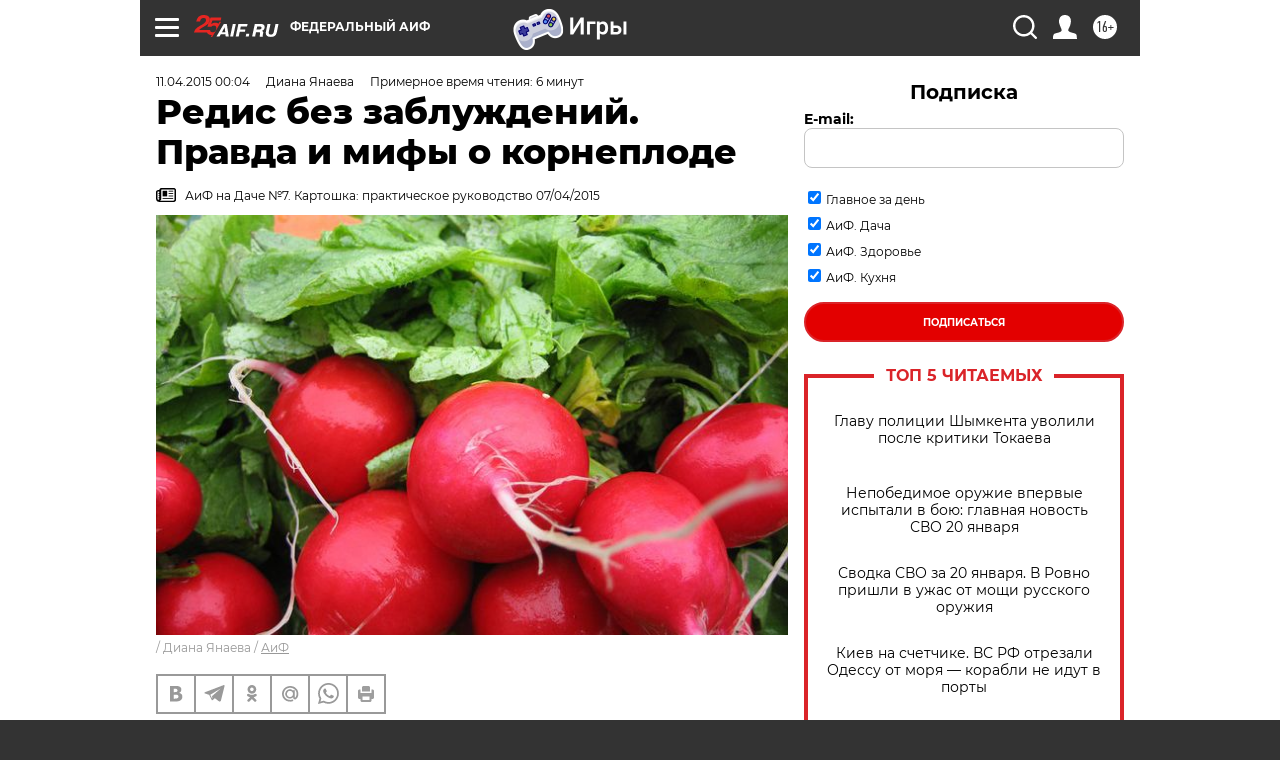

--- FILE ---
content_type: text/html; charset=UTF-8
request_url: https://aif.ru/dacha/ogorod/1486958
body_size: 40559
content:
<!DOCTYPE html>
<!--[if IE 8]><html class="ie8"> <![endif]-->
<!--[if gt IE 8]><!--><html lang="ru"> <!--<![endif]-->
<head>
    <!-- created_at 21-01-2026 12:19:21 -->
    <script>
        window.isIndexPage = 0;
        window.isMobileBrowser = 0;
        window.disableSidebarCut = 1;
        window.bannerDebugMode = 0;
    </script>

                
                                    <meta http-equiv="Content-Type" content="text/html; charset=utf-8" >
<meta name="format-detection" content="telephone=no" >
<meta name="viewport" content="width=device-width, user-scalable=no, initial-scale=1.0, maximum-scale=1.0, minimum-scale=1.0" >
<meta http-equiv="X-UA-Compatible" content="IE=edge,chrome=1" >
<meta name="HandheldFriendly" content="true" >
<meta name="format-detection" content="telephone=no" >
<meta name="theme-color" content="#ffffff" >
<meta name="description" content="Не забудьте посеять редис – ведь весной сочные корнеплоды идут на ура. Но сначала проверьте себя: все ли вы знаете об этой культуре?" >
<meta name="keywords" content="редис,корнеплоды,овощи" >
<meta name="article:published_time" content="2015-04-10T21:04:00+0300" >
<meta property="og:title" content="Редис без заблуждений. Правда и мифы о корнеплоде" >
<meta property="og:description" content="Не забудьте посеять редис – ведь весной сочные корнеплоды идут на ура. Но сначала проверьте себя: все ли вы знаете об этой культуре?" >
<meta property="og:type" content="article" >
<meta property="og:image" content="https://aif-s3.aif.ru/images/005/885/eef2024f696e25492eb81942ab30e0b9.jpg" >
<meta property="og:url" content="https://aif.ru/dacha/ogorod/1486958" >
<meta property="og:site_name" content="AiF" >
<meta property="twitter:card" content="summary_large_image" >
<meta property="twitter:site" content="@aifonline" >
<meta property="twitter:title" content="Редис без заблуждений. Правда и мифы о корнеплоде" >
<meta property="twitter:description" content="Не забудьте посеять редис – ведь весной сочные корнеплоды идут на ура. Но сначала проверьте себя: все ли вы знаете об этой культуре?" >
<meta property="twitter:creator" content="@aifonline" >
<meta property="twitter:image:src" content="https://aif-s3.aif.ru/images/005/885/eef2024f696e25492eb81942ab30e0b9.jpg" >
<meta property="twitter:domain" content="https://aif.ru/dacha/ogorod/1486958" >
<meta name="author" content="Диана Янаева" >
<meta name="facebook-domain-verification" content="jiqbwww7rrqnwzjkizob7wrpmgmwq3" >
        <title>Редис без заблуждений. Правда и мифы о корнеплоде | Аргументы и Факты</title>    <link rel="shortcut icon" type="image/x-icon" href="/favicon.ico" />
    <link rel="icon" type="image/svg+xml" href="/favicon.svg">
    
    <link rel="preload" href="/redesign2018/fonts/montserrat-v15-latin-ext_latin_cyrillic-ext_cyrillic-regular.woff2" as="font" type="font/woff2" crossorigin>
    <link rel="preload" href="/redesign2018/fonts/montserrat-v15-latin-ext_latin_cyrillic-ext_cyrillic-italic.woff2" as="font" type="font/woff2" crossorigin>
    <link rel="preload" href="/redesign2018/fonts/montserrat-v15-latin-ext_latin_cyrillic-ext_cyrillic-700.woff2" as="font" type="font/woff2" crossorigin>
    <link rel="preload" href="/redesign2018/fonts/montserrat-v15-latin-ext_latin_cyrillic-ext_cyrillic-700italic.woff2" as="font" type="font/woff2" crossorigin>
    <link rel="preload" href="/redesign2018/fonts/montserrat-v15-latin-ext_latin_cyrillic-ext_cyrillic-800.woff2" as="font" type="font/woff2" crossorigin>
    <link href="https://aif.ru/amp/dacha/ogorod/1486958" rel="amphtml" >
<link href="https://aif.ru/dacha/ogorod/1486958" rel="canonical" >
<link href="https://aif.ru/redesign2018/css/style.css?5a7" media="all" rel="stylesheet" type="text/css" >
<link href="https://aif.ru/img/icon/apple_touch_icon_57x57.png?5a7" rel="apple-touch-icon" sizes="57x57" >
<link href="https://aif.ru/img/icon/apple_touch_icon_114x114.png?5a7" rel="apple-touch-icon" sizes="114x114" >
<link href="https://aif.ru/img/icon/apple_touch_icon_72x72.png?5a7" rel="apple-touch-icon" sizes="72x72" >
<link href="https://aif.ru/img/icon/apple_touch_icon_144x144.png?5a7" rel="apple-touch-icon" sizes="144x144" >
<link href="https://aif.ru/img/icon/apple-touch-icon.png?5a7" rel="apple-touch-icon" sizes="180x180" >
<link href="https://aif.ru/img/icon/favicon-32x32.png?5a7" rel="icon" type="image/png" sizes="32x32" >
<link href="https://aif.ru/img/icon/favicon-16x16.png?5a7" rel="icon" type="image/png" sizes="16x16" >
<link href="https://aif.ru/img/manifest.json?5a7" rel="manifest" >
<link href="https://aif.ru/img/safari-pinned-tab.svg?5a7" rel="mask-icon" color="#d55b5b" >
<link href="https://ads.betweendigital.com" rel="preconnect" crossorigin="" >
        <script type="text/javascript">
    //<!--
    var isRedesignPage = true;    //-->
</script>
<script type="text/javascript" src="https://aif.ru/js/output/jquery.min.js?5a7"></script>
<script type="text/javascript" src="https://aif.ru/js/output/header_scripts.js?5a7"></script>
<script type="text/javascript">
    //<!--
    var _sf_startpt=(new Date()).getTime()    //-->
</script>
<script type="application/ld+json">
    {"@context":"https:\/\/schema.org","@type":"BreadcrumbList","itemListElement":[{"@type":"ListItem","position":1,"name":"\u0410\u0440\u0433\u0443\u043c\u0435\u043d\u0442\u044b \u0438 \u0424\u0430\u043a\u0442\u044b","item":"https:\/\/aif.ru\/"},{"@type":"ListItem","position":2,"name":"\u0414\u0430\u0447\u0430","item":"https:\/\/aif.ru\/dacha"},{"@type":"ListItem","position":3,"name":"\u041e\u0433\u043e\u0440\u043e\u0434","item":"https:\/\/aif.ru\/dacha\/ogorod"},{"@type":"ListItem","position":4,"name":"\u0420\u0435\u0434\u0438\u0441 \u0431\u0435\u0437 \u0437\u0430\u0431\u043b\u0443\u0436\u0434\u0435\u043d\u0438\u0439. \u041f\u0440\u0430\u0432\u0434\u0430 \u0438 \u043c\u0438\u0444\u044b \u043e \u043a\u043e\u0440\u043d\u0435\u043f\u043b\u043e\u0434\u0435","item":"https:\/\/aif.ru\/dacha\/ogorod\/1486958"}]}</script>
<script type="application/ld+json">
    {"@context":"https:\/\/schema.org","@type":"Article","mainEntityOfPage":{"@type":"WebPage","@id":"https:\/\/aif.ru\/dacha\/ogorod\/1486958"},"headline":"\u0420\u0435\u0434\u0438\u0441 \u0431\u0435\u0437 \u0437\u0430\u0431\u043b\u0443\u0436\u0434\u0435\u043d\u0438\u0439. \u041f\u0440\u0430\u0432\u0434\u0430 \u0438 \u043c\u0438\u0444\u044b \u043e \u043a\u043e\u0440\u043d\u0435\u043f\u043b\u043e\u0434\u0435","articleBody":"\u0421\u0443\u0449\u0435\u0441\u0442\u0432\u0443\u0435\u0442 \u043d\u0435\u0441\u043a\u043e\u043b\u044c\u043a\u043e \u0441\u0442\u043e\u0439\u043a\u0438\u0445 \u0437\u0430\u0431\u043b\u0443\u0436\u0434\u0435\u043d\u0438\u0439, \u0441\u0432\u044f\u0437\u0430\u043d\u043d\u044b\u0445 \u0441&nbsp;\u0440\u0435\u0434\u0438\u0441\u043e\u043c.\r\n\r\n\u0417\u0430\u0431\u043b\u0443\u0436\u0434\u0435\u043d\u0438\u0435 1. \u0423&nbsp;\u043d\u0430\u0448\u0438\u0445 \u0431\u0430\u0431\u0443\u0448\u0435\u043a \u0440\u0435\u0434\u0438\u0441 \u0431\u044b\u043b \u0432\u043a\u0443\u0441\u043d\u0435\u0435, \u0447\u0435\u043c \u0441\u0435\u0439\u0447\u0430\u0441.\r\n\r\n\u0412\u043a\u0443\u0441&nbsp;&ndash; \u043f\u043e\u043d\u044f\u0442\u0438\u0435 \u043e\u0442\u043d\u043e\u0441\u0438\u0442\u0435\u043b\u044c\u043d\u043e\u0435. \u041e\u0434\u0438\u043d \u043b\u044e\u0431\u0438\u0442 \u0440\u0435\u0434\u0438\u0441\u043a\u0443 \u0441&nbsp;\u0433\u043e\u0440\u0447\u0438\u043d\u043a\u043e\u0439, \u0430&nbsp;\u0434\u0440\u0443\u0433\u043e\u043c\u0443 \u043f\u043e\u0434\u0430\u0432\u0430\u0439 \u0441\u043b\u0430\u0434\u043a\u0438\u0435 \u043a\u043e\u0440\u043d\u0435\u043f\u043b\u043e\u0434\u044b. \u0413\u043e\u0440\u0435\u0447\u044c \u0440\u0435\u0434\u0438\u0441\u0443 \u043f\u0440\u0438\u0434\u0430\u044e\u0442 \u0432\u0435\u0449\u0435\u0441\u0442\u0432\u0430, \u043d\u0430\u043a\u043e\u043f\u043b\u0435\u043d\u0438\u0435 \u043a\u043e\u0442\u043e\u0440\u044b\u0445 \u0433\u043b\u0430\u0432\u043d\u044b\u043c \u043e\u0431\u0440\u0430\u0437\u043e\u043c &nbsp;\u0437\u0430\u0432\u0438\u0441\u0438\u0442 \u043e\u0442 \u0441\u0430\u043c\u043e\u0433\u043e \u043e\u0433\u043e\u0440\u043e\u0434\u043d\u0438\u043a\u0430. \u041a\u043e\u0440\u043d\u0435\u043f\u043b\u043e\u0434\u044b \u043f\u043e\u043b\u0443\u0447\u0430\u044e\u0442\u0441\u044f \u0441\u043b\u0430\u0434\u043a\u0438\u043c\u0438 \u0442\u043e\u043b\u044c\u043a\u043e \u043d\u0430&nbsp;\u0444\u043e\u043d\u0435 \u043e\u0431\u0438\u043b\u044c\u043d\u044b\u0445 \u0438&nbsp;\u0441\u0432\u043e\u0435\u0432\u0440\u0435\u043c\u0435\u043d\u043d\u044b\u0445 \u043f\u043e\u043b\u0438\u0432\u043e\u0432, \u0430&nbsp;\u043d\u0435\u0434\u043e\u0441\u0442\u0430\u0442\u043e\u043a \u0432\u043b\u0430\u0433\u0438 \u0432&nbsp;\u0441\u043e\u0447\u0435\u0442\u0430\u043d\u0438\u0438 \u0441&nbsp;\u0436\u0430\u0440\u043a\u043e\u0439 \u043f\u043e\u0433\u043e\u0434\u043e\u0439 \u0432\u0441\u0435\u0433\u0434\u0430 \u0441\u043f\u043e\u0441\u043e\u0431\u0441\u0442\u0432\u0443\u0435\u0442 \u0438\u0445 &laquo;\u043e\u0433\u043e\u0440\u0447\u0435\u043d\u0438\u044e&raquo;. \u0422\u0435\u043c \u043d\u0435&nbsp;\u043c\u0435\u043d\u0435\u0435 \u0441\u0435\u043b\u0435\u043a\u0446\u0438\u043e\u043d\u0435\u0440\u044b \u0442\u043e\u0436\u0435 \u043d\u0435&nbsp;\u0441\u0438\u0434\u044f\u0442 \u0441\u043b\u043e\u0436\u0430 \u0440\u0443\u043a\u0438: \u043c\u043d\u043e\u0433\u0438\u0435 \u0441\u043e\u0432\u0440\u0435\u043c\u0435\u043d\u043d\u044b\u0435 \u0441\u043e\u0440\u0442\u0430 (\u041a\u0430\u0440\u043c\u0435\u043d, \u0421\u043f\u0430\u0440\u0442\u0430\u043a, \u0424\u0440\u0430\u043d\u0446\u0443\u0437\u0441\u043a\u0438\u0439 \u0437\u0430\u0432\u0442\u0440\u0430\u043a \u0438&nbsp;\u0434\u0440.) \u043f\u0440\u0430\u043a\u0442\u0438\u0447\u0435\u0441\u043a\u0438 \u043b\u0438\u0448\u0435\u043d\u044b \u0433\u043e\u0440\u0435\u0447\u0438, \u0430&nbsp;\u0424\u0430\u0440\u0430\u043e\u043d, \u041c\u0435\u0440\u043a\u0430\u0434\u043e \u0438&nbsp;\u041d\u0435\u0436\u043d\u043e\u0441\u0442\u044c \u043e\u0441\u0442\u0430\u0432\u043b\u044f\u044e\u0442 \u043f\u0440\u0438\u044f\u0442\u043d\u0443\u044e \u0433\u043e\u0440\u0447\u0438\u043d\u043a\u0443 \u0432&nbsp;\u043f\u043e\u0441\u043b\u0435\u0432\u043a\u0443\u0441\u0438\u0438. \u041a&nbsp;\u0442\u043e\u043c\u0443 \u0436\u0435 \u043d\u043e\u0432\u044b\u0435 \u0441\u043e\u0440\u0442\u0430 \u0438&nbsp;\u0433\u0438\u0431\u0440\u0438\u0434\u044b \u0440\u0435\u0434\u0438\u0441\u0430 \u043b\u0443\u0447\u0448\u0435 &laquo;\u0431\u0430\u0431\u0443\u0448\u043a\u0438\u043d\u044b\u0445&raquo; \u043d\u0435&nbsp;\u0442\u043e\u043b\u044c\u043a\u043e \u043d\u0430&nbsp;\u0432\u043a\u0443\u0441: \u043e\u043d\u0438 \u0431\u043e\u043b\u0435\u0435 \u0443\u0440\u043e\u0436\u0430\u0439\u043d\u044b, \u043f\u0440\u0438\u0432\u043b\u0435\u043a\u0430\u0442\u0435\u043b\u044c\u043d\u044b, \u0430&nbsp;\u0442\u0430\u043a\u0436\u0435 \u0443\u0441\u0442\u043e\u0439\u0447\u0438\u0432\u044b \u043a&nbsp;\u0434\u043b\u0438\u043d\u0435 \u0434\u043d\u044f \u0438&nbsp;\u0446\u0432\u0435\u0442\u0443\u0448\u043d\u043e\u0441\u0442\u0438.\r\n\r\n\u0417\u0430\u0431\u043b\u0443\u0436\u0434\u0435\u043d\u0438\u0435 2. \u0420\u0435\u0434\u0438\u0441 \u043c\u043e\u0436\u043d\u043e \u0432\u044b\u0440\u0430\u0449\u0438\u0432\u0430\u0442\u044c \u0442\u043e\u043b\u044c\u043a\u043e \u0432&nbsp;\u0442\u0435\u043f\u043b\u0438\u0446\u0435&nbsp;&ndash; \u0432&nbsp;\u043e\u0442\u043a\u0440\u044b\u0442\u043e\u043c \u0433\u0440\u0443\u043d\u0442\u0435 \u0435\u0433\u043e \u043f\u043e\u0434\u0447\u0438\u0441\u0442\u0443\u044e \u0441\u044a\u0435\u0434\u0430\u044e\u0442 \u0432\u0440\u0435\u0434\u0438\u0442\u0435\u043b\u0438.\r\n\r\n\u041d\u0430 \u0441\u0430\u043c\u043e\u043c \u0434\u0435\u043b\u0435 \u0443&nbsp;\u0432\u043d\u0438\u043c\u0430\u0442\u0435\u043b\u044c\u043d\u043e\u0433\u043e \u0438&nbsp;\u0441\u0442\u0430\u0440\u0430\u0442\u0435\u043b\u044c\u043d\u043e\u0433\u043e \u043e\u0433\u043e\u0440\u043e\u0434\u043d\u0438\u043a\u0430 \u0440\u0435\u0434\u0438\u0441 \u0432&nbsp;\u043e\u0442\u043a\u0440\u044b\u0442\u043e\u043c \u0433\u0440\u0443\u043d\u0442\u0435 \u0443\u0434\u0430\u0435\u0442\u0441\u044f \u043d\u0438\u0447\u0443\u0442\u044c \u043d\u0435&nbsp;\u0445\u0443\u0436\u0435, \u0447\u0435\u043c \u0432&nbsp;\u0442\u0435\u043f\u043b\u0438\u0446\u0435, \u0430&nbsp;\u0438\u043d\u043e\u0433\u0434\u0430 \u0434\u0430\u0436\u0435 \u0438&nbsp;\u0431\u044b\u0441\u0442\u0440\u0435\u0435. \u0425\u043e\u0442\u044f \u043e\u0441\u043d\u043e\u0432\u043d\u043e\u0439 \u0432\u0440\u0435\u0434\u0438\u0442\u0435\u043b\u044c \u0432\u0441\u0445\u043e\u0434\u043e\u0432 \u0440\u0435\u0434\u0438\u0441\u0430&nbsp;&ndash; \u043a\u0440\u0435\u0441\u0442\u043e&shy;\u0446\u0432\u0435\u0442\u043d\u0430\u044f \u0431\u043b\u043e\u0448\u043a\u0430&nbsp;&ndash; \u043d\u0435&nbsp;\u0434\u0440\u0435\u043c\u043b\u0435\u0442, \u0435\u0441\u0442\u044c \u043d\u0435\u0441\u043a\u043e\u043b\u044c\u043a\u043e \u0434\u043e\u0441\u0442\u0443\u043f\u043d\u044b\u0445 \u0438&nbsp;\u044d\u043a\u043e\u043b\u043e\u0433\u0438\u0447\u0435\u0441\u043a\u0438 \u0431\u0435\u0437\u043e\u043f\u0430\u0441\u043d\u044b\u0445 \u0441\u043f\u043e\u0441\u043e\u0431\u043e\u0432 \u0431\u043e\u0440\u044c\u0431\u044b \u0441&nbsp;\u043d\u0435\u0439. \u0427\u0442\u043e \u043c\u044b \u043c\u043e\u0436\u0435\u043c \u0441\u0434\u0435\u043b\u0430\u0442\u044c?\r\n\r\n\r\n\r\n\r\n\u0424\u043e\u0442\u043e:  \u0410\u0438\u0424\/ \u0414\u0438\u0430\u043d\u0430 \u042f\u043d\u0430\u0435\u0432\u0430\r\n\r\n\r\n\u0418\u0441\u043f\u043e\u0440\u0442\u0438\u0442\u044c \u0431\u043b\u043e\u0448\u043a\u0435 &laquo;\u043e\u0431\u0435\u0434&raquo;. \u0421\u043c\u044b\u0441\u043b \u043f\u0440\u0438\u0435\u043c\u0430 \u0432&nbsp;\u0442\u043e\u043c, \u0447\u0442\u043e\u0431\u044b \u043f\u0440\u0438\u0434\u0430\u0442\u044c \u043b\u0438\u0441\u0442\u043e\u0447\u043a\u0430\u043c \u043f\u043e\u0441\u0442\u043e\u0440\u043e\u043d\u043d\u0438\u0439 \u0437\u0430\u043f\u0430\u0445 \u0438&nbsp;\u0432\u043a\u0443\u0441. \u0421\u044e\u0434\u0430 \u043e\u0442\u043d\u043e\u0441\u0438\u0442\u0441\u044f: \u043e\u043f\u0443\u0434\u0440\u0438\u0432\u0430\u043d\u0438\u0435 \u0437\u043e\u043b\u043e\u0439, \u0442\u0430\u0431\u0430\u0447\u043d\u043e\u0439 \u043f\u044b\u043b\u044c\u044e, \u043c\u043e\u043b\u043e\u0442\u043e\u0439 \u0433\u043e\u0440\u0447\u0438\u0446\u0435\u0439 \u0438&nbsp;\u0434\u0440\u0443\u0433\u0438\u043c\u0438 \u043f\u0430\u0445\u0443\u0447\u0438\u043c\u0438 \u043f\u043e\u0440\u043e\u0448\u043a\u0430\u043c\u0438 \u0438\u043b\u0438 \u043e\u043f\u0440\u044b\u0441\u043a\u0438\u0432\u0430\u043d\u0438\u0435 \u043d\u0430\u0441\u0442\u043e\u044f\u043c\u0438 \u043f\u043e\u043b\u044b\u043d\u0438, \u043e\u0434\u0443\u0432\u0430\u043d\u0447\u0438\u043a\u0430, \u0447\u0435\u0441\u043d\u043e\u043a\u0430, \u0440\u0430\u0441\u0442\u0432\u043e\u0440\u043e\u043c \u0443\u043a\u0441\u0443\u0441\u0430 \u0438&nbsp;\u0434\u0440. \u0412\u0441\u0435 \u044d\u0442\u0438 \u043c\u0435\u0440\u044b \u0438\u043c\u0435\u044e\u0442 \u043a\u0440\u0430\u0442\u043a\u043e\u0432\u0440\u0435\u043c\u0435\u043d\u043d\u044b\u0439 \u044d\u0444\u0444\u0435\u043a\u0442, \u043d\u043e&nbsp;\u0443\u043c\u0435\u043d\u044c\u0448\u0430\u044e\u0442 \u0447\u0438\u0441\u043b\u0435\u043d\u043d\u043e\u0441\u0442\u044c \u0436\u0443\u0447\u043a\u043e\u0432.\r\n\r\n\u0423\u043d\u044f\u0442\u044c &laquo;\u0436\u043e\u0440&raquo;. \u0411\u043b\u043e\u0448\u043a\u0430 \u043e\u0441\u043e\u0431\u0435\u043d\u043d\u043e \u0430\u043a\u0442\u0438\u0432\u043d\u0430 \u0432&nbsp;\u0436\u0430\u0440\u043a\u0438\u0435, \u0437\u0430\u0441\u0443\u0448\u043b\u0438\u0432\u044b\u0435 \u0434\u043d\u0438 \u0438&nbsp;\u043f\u0440\u0438 \u0441\u0443\u0445\u043e\u0439 \u043f\u043e\u0447\u0432\u0435. \u0427\u0430\u0441\u0442\u044b\u0439 \u043f\u043e\u043b\u0438\u0432 \u0440\u0435\u0434\u0438\u0441\u0430 \u043d\u0435&nbsp;\u0442\u043e\u043b\u044c\u043a\u043e &laquo;\u043f\u043e\u0438\u0442&raquo; \u0440\u0430\u0441\u0442\u0435\u043d\u0438\u044f, \u043d\u043e&nbsp;\u0438&nbsp;\u0441\u0434\u0435\u0440\u0436\u0438\u0432\u0430\u0435\u0442 \u0432\u0440\u0435\u0434\u0438\u0442\u0435\u043b\u044f.\r\n\r\n\u0421\u043e\u0437\u0434\u0430\u0442\u044c \u0431\u0430\u0440\u044c\u0435\u0440. \u0425\u043e\u0440\u043e\u0448\u043e \u0437\u0430\u0440\u0435\u043a\u043e\u043c\u0435\u043d\u0434\u043e\u0432\u0430\u043b\u043e \u0441\u0435\u0431\u044f \u0443\u043a\u0440\u044b\u0442\u0438\u0435 \u043f\u043e\u0441\u0435\u0432\u043e\u0432 \u0440\u0435\u0434\u0438\u0441\u0430 \u0442\u043e\u043d\u043a\u0438\u043c \u0431\u0435\u043b\u044b\u043c \u043d\u0435\u0442\u043a\u0430\u043d\u044b\u043c \u043c\u0430\u0442\u0435\u0440\u0438\u0430\u043b\u043e\u043c. \u0415\u0433\u043e \u043d\u0430\u0442\u044f\u0433\u0438\u0432\u0430\u044e\u0442 \u043d\u0430&nbsp;\u043d\u0435\u0431\u043e\u043b\u044c\u0448\u0438\u0435 \u0434\u0443\u0433\u0438 \u0441\u0440\u0430\u0437\u0443 \u043f\u043e\u0441\u043b\u0435 \u043f\u043e\u0441\u0435\u0432\u0430. &laquo;\u041a\u043e\u043b\u043f\u0430\u043a&raquo; \u043e\u0431\u0435\u0441\u043f\u0435\u0447\u0438\u0432\u0430\u0435\u0442 \u043d\u0435 \u0442\u043e\u043b\u044c\u043a\u043e \u0437\u0430\u0449\u0438\u0442\u0443 \u043e\u0442 \u0431\u043b\u043e\u0448\u043a\u0438, \u043d\u043e \u0438 \u0441\u043e\u0445\u0440\u0430\u043d\u0435\u043d\u0438\u0435 \u0432\u043b\u0430\u0433\u0438 \u0432&nbsp;\u043f\u043e\u0447\u0432\u0435 \u0434\u043b\u044f \u043f\u043e\u044f\u0432\u043b\u0435\u043d\u0438\u044f \u0432\u0441\u0445\u043e\u0434\u043e\u0432, \u0430 \u0442\u0430\u043a\u0436\u0435 \u0437\u0430\u0449\u0438\u0442\u0443 \u043c\u043e\u043b\u043e\u0434\u044b\u0445 \u0440\u043e\u0441\u0442\u043a\u043e\u0432 \u043e\u0442&nbsp;\u0432\u043e\u0437\u043c\u043e\u0436\u043d\u044b\u0445 \u0437\u0430\u043c\u043e\u0440\u043e\u0437\u043a\u043e\u0432. \u041d\u0435\u043b\u0438\u0448\u043d\u0438\u043c \u0431\u0443\u0434\u0435\u0442 \u043f\u0440\u0435\u0434\u0432\u0430\u0440\u0438\u0442\u0435\u043b\u044c\u043d\u043e\u0435 \u043e\u043f\u0443\u0434\u0440\u0438\u0432\u0430\u043d\u0438\u0435 \u043f\u043e\u0447\u0432\u044b \u0437\u043e\u043b\u043e\u0439 \u0438\u043b\u0438 \u0442\u0430\u0431\u0430\u043a\u043e\u043c \u043f\u043e\u0441\u043b\u0435 \u043f\u043e\u0441\u0435\u0432\u0430 \u043f\u043e&nbsp;\u043f\u0435\u0440\u0438\u043c\u0435\u0442\u0440\u0443 \u0443\u043a\u0440\u044b\u0442\u0438\u044f.\r\n\r\n\u0412 \u0446\u0435\u043b\u043e\u043c \u043a\u0440\u0435\u0441\u0442\u043e\u0446\u0432\u0435\u0442\u043d\u0430\u044f \u0431\u043b\u043e\u0448\u043a\u0430 \u043e\u043f\u0430\u0441\u043d\u0430 \u043b\u0438\u0448\u044c \u043d\u0430&nbsp;\u043d\u0430\u0447\u0430\u043b\u044c\u043d\u043e\u043c \u044d\u0442\u0430\u043f\u0435 \u0440\u043e\u0441\u0442\u0430 \u0440\u0430\u0441\u0442\u0435\u043d\u0438\u0439 \u0440\u0435\u0434\u0438\u0441\u0430. \u0412&nbsp;\u0434\u0430\u043b\u044c\u043d\u0435\u0439\u0448\u0435\u043c \u043e\u043d\u0430 \u0435\u043c\u0443 \u043d\u0435&nbsp;\u0441\u0442\u0440\u0430\u0448\u043d\u0430. \u041f\u043e\u0441\u043b\u0435 \u0442\u043e\u0433\u043e \u043a\u0430\u043a \u0441\u0444\u043e\u0440\u043c\u0438\u0440\u043e\u0432\u0430\u043b\u0430\u0441\u044c \u043b\u0438\u0441\u0442\u043e\u0432\u0430\u044f \u0440\u043e\u0437\u0435\u0442\u043a\u0430 \u0438\u0437&nbsp;5&ndash;6&nbsp;\u043b\u0438\u0441\u0442\u043e\u0447\u043a\u043e\u0432, \u043c\u043e\u0436\u043d\u043e \u043e\u0442\u043c\u0435\u043d\u0438\u0442\u044c \u0437\u0430\u0449\u0438\u0442\u043d\u044b\u0435 \u043c\u0435\u0440\u043e\u043f\u0440\u0438\u044f\u0442\u0438\u044f.\r\n\r\n\r\n\r\n\r\n\u0424\u043e\u0442\u043e:  \u0410\u0438\u0424\/ \u0414\u0438\u0430\u043d\u0430 \u042f\u043d\u0430\u0435\u0432\u0430\r\n\r\n\r\n\u0417\u0430\u0431\u043b\u0443\u0436\u0434\u0435\u043d\u0438\u0435 3. \u0427\u0442\u043e\u0431\u044b \u043a\u043e\u0440\u043d\u0435\u043f\u043b\u043e\u0434\u044b \u043f\u043e\u043b\u0443\u0447\u0438\u043b\u0438\u0441\u044c \u0441\u043e\u0447\u043d\u044b\u043c\u0438, \u043d\u0443\u0436\u043d\u043e \u0432\u043d\u0435\u0441\u0442\u0438 \u0432&nbsp;\u043f\u043e\u0447\u0432\u0443 \u043c\u043d\u043e\u0433\u043e \u043d\u0430\u0432\u043e\u0437\u0430.\r\n\r\n\u0421\u043e\u0447\u043d\u043e\u0441\u0442\u044c \u0440\u0435\u0434\u0438\u0441\u0430 \u0437\u0430\u0432\u0438\u0441\u0438\u0442 \u043f\u0440\u0435\u0436\u0434\u0435 \u0432\u0441\u0435\u0433\u043e \u043e\u0442&nbsp;\u043f\u043e\u043b\u0438\u0432\u043e\u0432, \u043a\u043e\u0442\u043e\u0440\u044b\u0435 \u043e\u0441\u043e\u0431\u0435\u043d\u043d\u043e \u0432\u0430\u0436\u043d\u044b \u0432&nbsp;\u043c\u043e\u043c\u0435\u043d\u0442 \u043d\u0430\u0447\u0430\u043b\u0430 \u0443\u0442\u043e\u043b\u0449\u0435\u043d\u0438\u044f \u043a\u043e\u0440\u043d\u0435\u043f\u043b\u043e\u0434\u043e\u0432. \u041f\u0438\u0442\u0430\u0442\u0435\u043b\u044c\u043d\u044b\u0435 \u0432\u0435\u0449\u0435\u0441\u0442\u0432\u0430 \u0432&nbsp;\u043f\u043e\u0447\u0432\u0435 \u0438\u0433\u0440\u0430\u044e\u0442 \u0432\u0442\u043e\u0440\u043e\u0441\u0442\u0435\u043f\u0435\u043d\u043d\u0443\u044e \u0440\u043e\u043b\u044c: \u043d\u0430&nbsp;\u0444\u043e\u043d\u0435 \u0438\u0437\u0431\u044b\u0442\u043e\u0447\u043d\u044b\u0445 \u0434\u043e\u0437 \u043e\u0440\u0433\u0430\u043d\u0438\u043a\u0438 \u043f\u043e\u043b\u0443\u0447\u0430\u044e\u0442\u0441\u044f \u043f\u044b\u0448\u043d\u044b\u0435 &laquo;\u0432\u0435\u0440\u0448\u043a\u0438&raquo;, \u043d\u043e&nbsp;\u043d\u0435\u0432\u0430\u0436\u043d\u044b\u0435 &laquo;\u043a\u043e\u0440\u0435\u0448\u043a\u0438&raquo;. \u0418\u0434\u0435\u0430\u043b\u044c\u043d\u0430\u044f \u0432\u043b\u0430\u0436\u043d\u043e\u0441\u0442\u044c \u0433\u0440\u0443\u043d\u0442\u0430 \u0432\u043e&nbsp;\u0432\u0440\u0435\u043c\u044f \u0432\u0441\u0435\u0433\u043e \u043f\u0435\u0440\u0438\u043e\u0434\u0430 \u0432\u044b\u0440\u0430\u0449\u0438\u0432\u0430\u043d\u0438\u044f&nbsp;&ndash; 75&ndash;80%. \u0412&nbsp;\u0442\u043e&nbsp;\u0436\u0435 \u0432\u0440\u0435\u043c\u044f \u0432\u0430\u0436\u043d\u043e \u043d\u0435&nbsp;\u0437\u0430\u043b\u0438\u0442\u044c \u0440\u0435\u0434\u0438\u0441, \u043e\u0441\u043e\u0431\u0435\u043d\u043d\u043e \u043a\u043e\u0433\u0434\u0430 \u0440\u0430\u0441\u0442\u0435\u043d\u0438\u044f \u0443\u0436\u0435 \u043f\u043e\u0434\u0445\u043e\u0434\u044f\u0442 \u043a&nbsp;\u0443\u0431\u043e\u0440\u043a\u0435: \u043b\u0438\u0441\u0442\u044c\u044f \u043f\u0440\u0438\u043a\u0440\u044b\u0432\u0430\u044e\u0442 \u043f\u043e\u0447\u0432\u0443 \u0438&nbsp;\u0432\u043b\u0430\u0433\u0430 \u043d\u0435&nbsp;\u0442\u0430\u043a \u0431\u044b\u0441\u0442\u0440\u043e \u0438\u0441\u043f\u0430\u0440\u044f\u0435\u0442\u0441\u044f \u0441&nbsp;\u0435\u0435 \u043f\u043e\u0432\u0435\u0440\u0445\u043d\u043e\u0441\u0442\u0438. \u0427\u0442\u043e \u043a\u0430\u0441\u0430\u0435\u0442\u0441\u044f \u043e\u0440\u0433\u0430\u043d\u0438\u043a\u0438, \u0442\u043e&nbsp;\u0434\u043b\u044f \u0440\u043e\u0441\u0442\u0430 \u0438&nbsp;\u0440\u0430\u0437\u0432\u0438\u0442\u0438\u044f \u044d\u0442\u043e\u0439 \u0440\u0430\u043d\u043d\u0435\u0441\u043f\u0435\u043b\u043e\u0439 \u043a\u0443\u043b\u044c\u0442\u0443\u0440\u044b \u0432\u043f\u043e\u043b\u043d\u0435 \u0434\u043e\u0441\u0442\u0430\u0442\u043e\u0447\u043d\u043e \u0432\u043d\u0435\u0441\u0442\u0438 \u043f\u0435\u0440\u0435\u0433\u043d\u043e\u0439 \u0438\u043b\u0438 \u0440\u0430\u0437\u043b\u043e\u0436\u0438\u0432\u0448\u0438\u0439\u0441\u044f \u043a\u043e\u043c\u043f\u043e\u0441\u0442 (\u043e\u0431\u044b\u0447\u043d\u043e \u043f\u043e\u043b\u0432\u0435\u0434\u0440\u0430 \u043d\u0430&nbsp;1&nbsp;\u043c2) \u0432\u043e&nbsp;\u0432\u0440\u0435\u043c\u044f \u043e\u0441\u0435\u043d\u043d\u0435\u0439 \u043f\u0435\u0440\u0435\u043a\u043e\u043f\u043a\u0438 \u043f\u043e\u0447\u0432\u044b.\r\n\r\n\u0417\u0430\u0431\u043b\u0443\u0436\u0434\u0435\u043d\u0438\u0435 4. \u0420\u0435\u0434\u0438\u0441 \u043b\u0443\u0447\u0448\u0435 \u0432\u044b\u0440\u0430\u0449\u0438\u0432\u0430\u0442\u044c \u0432&nbsp;\u0442\u0435\u043d\u0438. \u041d\u0430&nbsp;\u0441\u043e\u043b\u043d\u0446\u0435 \u043a\u043e\u0440\u043d\u0435\u043f\u043b\u043e\u0434\u044b \u043f\u043e\u043b\u0443\u0447\u0430\u044e\u0442\u0441\u044f &laquo;\u0434\u0435\u0440\u0435\u0432\u044f\u043d\u043d\u044b\u043c\u0438&raquo; \u0438&nbsp;\u043d\u0435\u0432\u043a\u0443\u0441\u043d\u044b\u043c\u0438.\r\n\r\n\u041d\u0430 \u0441\u0430\u043c\u043e\u043c \u0434\u0435\u043b\u0435 \u0440\u0435\u0434\u0438\u0441 \u043d\u0443\u0436\u0434\u0430\u0435\u0442\u0441\u044f \u0432&nbsp;\u0445\u043e\u0440\u043e\u0448\u0435\u043c \u043e\u0441\u0432\u0435\u0449\u0435\u043d\u0438\u0438 \u0438&nbsp;\u0442\u0435\u0440\u043f\u0438\u0442 \u043b\u0438\u0448\u044c \u0432\u0440\u0435\u043c\u0435\u043d\u043d\u043e\u0435 \u0437\u0430\u0442\u0435\u043d\u0435\u043d\u0438\u0435. \u0412&nbsp;\u0442\u0435\u043d\u0438 \u043e\u043d \u0434\u043e\u043b\u0433\u043e \u0440\u0430\u0441\u0442\u0435\u0442, \u043d\u043e&nbsp;\u0432&nbsp;\u043b\u0443\u0447\u0448\u0435\u043c \u0441\u043b\u0443\u0447\u0430\u0435 \u0434\u0430\u0435\u0442 \u043b\u0438\u0448\u044c \u043c\u0435\u043b\u043a\u0438\u0435 \u043a\u043e\u0440\u043d\u0435\u043f\u043b\u043e\u0434\u044b (\u0430&nbsp;\u0432&nbsp;\u0445\u0443\u0434\u0448\u0435\u043c&nbsp;&ndash; \u043e\u0434\u043d\u0443 \u0431\u043e\u0442\u0432\u0443). \u0417\u0430\u0431\u043b\u0443\u0436\u0434\u0435\u043d\u0438\u0435 \u0432\u043e\u0437\u043d\u0438\u043a\u043b\u043e \u0438\u0437-\u0437\u0430 \u0442\u043e\u0433\u043e, \u0447\u0442\u043e \u044d\u0442\u0430 \u043a\u0443\u043b\u044c\u0442\u0443\u0440\u0430 \u043e\u0447\u0435\u043d\u044c \u043b\u044e\u0431\u0438\u0442 \u0432\u043b\u0430\u0433\u0443. \u041a\u043e\u0440\u043d\u0435\u043f\u043b\u043e\u0434\u044b \u0432&nbsp;\u043e\u0442\u043a\u0440\u044b\u0442\u043e\u043c \u0433\u0440\u0443\u043d\u0442\u0435 \u043f\u043e\u043b\u0443\u0447\u0430\u044e\u0442\u0441\u044f \u0441\u043e\u0447\u043d\u044b\u043c\u0438 \u0438&nbsp;\u0441&nbsp;\u043d\u0435\u0436\u043d\u043e\u0439 \u043a\u043e\u0436\u0438\u0446\u0435\u0439 \u043b\u0438\u0448\u044c \u043f\u0440\u0438 \u043e\u0431\u0438\u043b\u044c\u043d\u044b\u0445 \u0438&nbsp;\u0441\u0432\u043e\u0435\u0432\u0440\u0435\u043c\u0435\u043d\u043d\u044b\u0445 \u043f\u043e\u043b\u0438\u0432\u0430\u0445. \u0415\u0441\u043b\u0438 \u043e\u0441\u0442\u0430\u0432\u0438\u0442\u044c \u0440\u0430\u0441\u0442\u0435\u043d\u0438\u044f \u043d\u0430&nbsp;\u0436\u0430\u0440\u0435 \u0438&nbsp;\u0432&nbsp;\u0437\u0430\u0441\u0443\u0445\u0435 \u0431\u0435\u0437 \u0443\u0445\u043e\u0434\u0430, \u0440\u0435\u0434\u0438\u0441 \u0431\u0443\u0434\u0435\u0442 \u0433\u0440\u0443\u0431\u044b\u043c \u0438&nbsp;\u0433\u043e\u0440\u044c\u043a\u0438\u043c.\r\n\r\n\u0417\u0430\u0431\u043b\u0443\u0436\u0434\u0435\u043d\u0438\u0435 5. \u0421\u043f\u0435\u0446\u0438\u0430\u043b\u044c\u043d\u043e \u043f\u0440\u043e\u0440\u0435\u0436\u0438\u0432\u0430\u0442\u044c \u0433\u0443\u0441\u0442\u044b\u0435 \u0432\u0441\u0445\u043e\u0434\u044b \u0440\u0435\u0434\u0438\u0441\u0430 \u043d\u0435&nbsp;\u043d\u0430\u0434\u043e&nbsp;&ndash; \u0432\u0441\u0435 \u0440\u0430\u0432\u043d\u043e \u043f\u0440\u0438\u0434\u0435\u0442\u0441\u044f \u0432\u044b\u0434\u0435\u0440\u0433\u0438\u0432\u0430\u0442\u044c \u043a\u043e\u0440\u043d\u0435&shy;\u043f\u043b\u043e\u0434\u044b \u043d\u0430&nbsp;\u0435\u0434\u0443.\r\n\r\n\r\n\r\n\r\n\u0424\u043e\u0442\u043e:  \u0410\u0438\u0424\/ \u0414\u0438\u0430\u043d\u0430 \u042f\u043d\u0430\u0435\u0432\u0430\r\n\r\n\r\n\u041f\u0440\u043e\u0440\u0435\u0436\u0438\u0432\u0430\u043d\u0438\u0435 \u0432\u0441\u0445\u043e\u0434\u043e\u0432 \u0440\u0435\u0434\u0438\u0441\u0430&nbsp;&ndash; \u043e\u0431\u044f\u0437\u0430\u0442\u0435\u043b\u044c\u043d\u044b\u0439 \u044d\u043b\u0435\u043c\u0435\u043d\u0442 \u0442\u0435\u0445\u043d\u043e\u043b\u043e\u0433\u0438\u0438. \u041b\u0438\u0448\u043d\u0438\u0435 \u0440\u0430\u0441\u0442\u0435\u043d\u0438\u044f, \u043a\u043e\u0442\u043e\u0440\u044b\u0435 \u043c\u0435\u0448\u0430\u044e\u0442 \u0441\u043e\u0431\u043b\u044e\u0441\u0442\u0438 &laquo;\u0448\u0430\u0433&raquo; \u0432&nbsp;\u0440\u044f\u0434\u0443 \u043e\u0442&nbsp;5&nbsp;\u0441\u043c, \u043d\u0430\u0434\u043e \u0443\u0434\u0430\u043b\u044f\u0442\u044c \u0431\u0435\u0437 \u0432\u0441\u044f\u043a\u043e\u0439 \u0436\u0430\u043b\u043e\u0441\u0442\u0438. \u0412&nbsp;\u0442\u0435\u0441\u043d\u043e\u0442\u0435 \u0440\u0435\u0434\u0438\u0441 \u043d\u0435&nbsp;\u0441\u0444\u043e\u0440\u043c\u0438\u0440\u0443\u0435\u0442 \u043a\u043e\u0440\u043d\u0435\u043f\u043b\u043e\u0434\u044b \u0434\u043e\u043b\u0436\u043d\u043e\u0433\u043e \u0440\u0430\u0437\u043c\u0435\u0440\u0430, \u0430&nbsp;\u0435\u0441\u043b\u0438 \u0432\u0441\u044f \u0433\u0440\u044f\u0434\u043a\u0430 \u0437\u0430\u0433\u0443\u0449\u0435\u043d\u0430, \u0442\u043e&nbsp;\u0443\u0432\u0435\u043b\u0438\u0447\u0438\u0432\u0430\u0435\u0442\u0441\u044f \u0448\u0430\u043d\u0441 \u0432\u044b\u0440\u0430\u0441\u0442\u0438\u0442\u044c \u043c\u043e\u0449\u043d\u044b\u0435 &laquo;\u0432\u0435\u0440\u0448\u043a\u0438&raquo; \u0432\u043c\u0435\u0441\u0442\u043e &laquo;\u043a\u043e\u0440\u0435\u0448\u043a\u043e\u0432&raquo;. \u041a\u043e\u0440\u043d\u0435\u043f\u043b\u043e\u0434\u044b \u0443&nbsp;\u044d\u0442\u043e\u0439 \u043a\u0443\u043b\u044c\u0442\u0443\u0440\u044b \u0441\u043e\u0437\u0440\u0435\u0432\u0430\u044e\u0442 \u0434\u0440\u0443\u0436\u043d\u043e&nbsp;&ndash; \u043d\u0435\u0442 \u0441\u043c\u044b\u0441\u043b\u0430 \u043d\u0430\u0434\u0435\u044f\u0442\u044c\u0441\u044f \u043d\u0430&nbsp;\u0440\u0430\u0441\u0442\u044f\u043d\u0443\u0442\u0443\u044e \u0443\u0431\u043e\u0440\u043a\u0443.\r\n\r\n\u0417\u0430\u0431\u043b\u0443\u0436\u0434\u0435\u043d\u0438\u0435 6. \u041d\u0435\u0432\u043e\u0437\u043c\u043e\u0436\u043d\u043e \u043f\u043e\u043d\u044f\u0442\u044c: \u043a\u043e\u0433\u0434\u0430 \u0440\u0435\u0434\u0438\u0441 \u0443\u0436\u0435 \u043f\u043e\u0440\u0430 \u0443\u0431\u0438\u0440\u0430\u0442\u044c?\r\n\r\n\u0421\u0447\u0438\u0442\u0430\u0435\u0442\u0441\u044f, \u0447\u0442\u043e \u0440\u0435\u0434\u0438\u0441 \u0433\u043e\u0442\u043e\u0432 \u043a&nbsp;\u0443\u0431\u043e\u0440\u043a\u0435, \u0435\u0441\u043b\u0438 \u0435\u0433\u043e \u043a\u043e\u0440\u043d\u0435\u043f\u043b\u043e\u0434\u044b \u0434\u043e\u0441\u0442\u0438\u0433\u043b\u0438 \u0434\u0438\u0430\u043c\u0435\u0442\u0440\u0430 2,5&nbsp;\u0441\u043c \u0438&nbsp;\u0431\u043e\u043b\u0435\u0435. \u041d\u0435\u043a\u043e\u0442\u043e\u0440\u044b\u0435 \u0441\u043e\u0440\u0442\u0430 \u0441\u043f\u043e\u0441\u043e\u0431\u043d\u044b \u0432\u044b\u0434\u0430\u0442\u044c &laquo;\u043a\u043e\u0440\u0435\u0448\u043a\u0438&raquo; \u043f\u043e\u043a\u0440\u0443\u043f\u043d\u0435\u0435, \u0430&nbsp;\u043d\u0435\u043a\u043e\u0442\u043e\u0440\u044b\u0435&nbsp;&ndash; \u043d\u0435\u0442. \u0413\u043e\u0442\u043e\u0432\u043e\u0435 \u043a&nbsp;\u0443\u0431\u043e\u0440\u043a\u0435 \u0440\u0430\u0441\u0442\u0435\u043d\u0438\u0435 \u0438\u043c\u0435\u0435\u0442 \u0440\u0430\u0437\u0432\u0438\u0442\u0443\u044e \u0440\u043e\u0437\u0435\u0442\u043a\u0443 \u043b\u0438\u0441\u0442\u044c\u0435\u0432. \u0415\u0441\u043b\u0438 \u043e\u0441\u0442\u0430\u0432\u0438\u0442\u044c \u0435\u0433\u043e \u043d\u0430&nbsp;\u0433\u0440\u044f\u0434\u043a\u0435, \u043e\u043d\u043e \u043f\u0435\u0440\u0435\u0439\u0434\u0435\u0442 \u043a&nbsp;\u043d\u043e\u0432\u043e\u0439 \u0444\u0430\u0437\u0435 \u0440\u043e\u0441\u0442\u0430&nbsp;&ndash; \u0444\u043e\u0440\u043c\u0438\u0440\u043e\u0432\u0430\u043d\u0438\u044e \u0433\u043b\u0430\u0432\u043d\u043e\u0433\u043e \u0441\u0442\u0435\u0431\u043b\u044f. \u0417\u0430\u043c\u0435\u0442\u0438\u0442\u044c \u044d\u0442\u043e \u043c\u043e\u0436\u043d\u043e \u043f\u043e&nbsp;\u0442\u043e\u043c\u0443, \u0447\u0442\u043e \u043b\u0438\u0441\u0442\u043e\u0432\u0430\u044f \u0440\u043e\u0437\u0435\u0442\u043a\u0430 \u043f\u0440\u0438\u043f\u043e\u0434\u043d\u0438\u043c\u0430\u0435\u0442\u0441\u044f \u0432\u044b\u0448\u0435. \u042d\u0442\u043e \u0441\u0438\u0433\u043d\u0430\u043b \u043a&nbsp;\u0442\u043e\u043c\u0443, \u0447\u0442\u043e \u0440\u0435\u0434\u0438\u0441 \u043f\u043e\u0440\u0430 \u0432\u044b\u0434\u0435\u0440\u0433\u0438\u0432\u0430\u0442\u044c&nbsp;&ndash; \u043a\u0440\u0443\u043f\u043d\u0435\u0435 \u0438&nbsp;\u0432\u043a\u0443\u0441\u043d\u0435\u0435 \u043e\u043d \u0443\u0436\u0435 \u043d\u0435&nbsp;\u0441\u0442\u0430\u043d\u0435\u0442. ...","author":[{"type":"Person","name":"\u0414\u0438\u0430\u043d\u0430 \u042f\u043d\u0430\u0435\u0432\u0430","url":"https:\/\/aif.ru\/opinion\/author\/2072660"}],"keywords":["\u0414\u0430\u0447\u0430","\u041e\u0433\u043e\u0440\u043e\u0434","\u0440\u0435\u0434\u0438\u0441","\u043a\u043e\u0440\u043d\u0435\u043f\u043b\u043e\u0434\u044b","\u043e\u0432\u043e\u0449\u0438"],"datePublished":"2015-04-11T00:04:00+03:00","dateModified":"2021-03-10T09:51:57+03:00","image":[{"@type":"ImageObject","width":"640","height":"425","url":"https:\/\/aif-s3.aif.ru\/images\/005\/885\/eef2024f696e25492eb81942ab30e0b9.jpg"}],"interactionStatistic":[{"@type":"InteractionCounter","interactionType":"http:\/\/schema.org\/CommentAction","userInteractionCount":0}]}</script>
<script type="text/javascript">
    //<!--
    $(document).ready(function(){
            setTimeout(function(){
                $("input[data-disabled=btn-disabled-html]").removeAttr("disabled");
            }, 1000);
        });    //-->
</script>
<script type="text/javascript" src="https://yastatic.net/s3/passport-sdk/autofill/v1/sdk-suggest-with-polyfills-latest.js?5a7"></script>
<script type="text/javascript">
    //<!--
    window.YandexAuthParams = {"oauthQueryParams":{"client_id":"b104434ccf5a4638bdfe8a9101264f3c","response_type":"code","redirect_uri":"https:\/\/aif.ru\/oauth\/yandex\/callback"},"tokenPageOrigin":"https:\/\/aif.ru"};    //-->
</script>
<script type="text/javascript">
    //<!--
    function AdFox_getWindowSize() {
    var winWidth,winHeight;
	if( typeof( window.innerWidth ) == 'number' ) {
		//Non-IE
		winWidth = window.innerWidth;
		winHeight = window.innerHeight;
	} else if( document.documentElement && ( document.documentElement.clientWidth || document.documentElement.clientHeight ) ) {
		//IE 6+ in 'standards compliant mode'
		winWidth = document.documentElement.clientWidth;
		winHeight = document.documentElement.clientHeight;
	} else if( document.body && ( document.body.clientWidth || document.body.clientHeight ) ) {
		//IE 4 compatible
		winWidth = document.body.clientWidth;
		winHeight = document.body.clientHeight;
	}
	return {"width":winWidth, "height":winHeight};
}//END function AdFox_getWindowSize

function AdFox_getElementPosition(elemId){
    var elem;
    
    if (document.getElementById) {
		elem = document.getElementById(elemId);
	}
	else if (document.layers) {
		elem = document.elemId;
	}
	else if (document.all) {
		elem = document.all.elemId;
	}
    var w = elem.offsetWidth;
    var h = elem.offsetHeight;	
    var l = 0;
    var t = 0;
	
    while (elem)
    {
        l += elem.offsetLeft;
        t += elem.offsetTop;
        elem = elem.offsetParent;
    }

    return {"left":l, "top":t, "width":w, "height":h};
} //END function AdFox_getElementPosition

function AdFox_getBodyScrollTop(){
	return self.pageYOffset || (document.documentElement && document.documentElement.scrollTop) || (document.body && document.body.scrollTop);
} //END function AdFox_getBodyScrollTop

function AdFox_getBodyScrollLeft(){
	return self.pageXOffset || (document.documentElement && document.documentElement.scrollLeft) || (document.body && document.body.scrollLeft);
}//END function AdFox_getBodyScrollLeft

function AdFox_Scroll(elemId,elemSrc){
   var winPos = AdFox_getWindowSize();
   var winWidth = winPos.width;
   var winHeight = winPos.height;
   var scrollY = AdFox_getBodyScrollTop();
   var scrollX =  AdFox_getBodyScrollLeft();
   var divId = 'AdFox_banner_'+elemId;
   var ltwhPos = AdFox_getElementPosition(divId);
   var lPos = ltwhPos.left;
   var tPos = ltwhPos.top;

   if(scrollY+winHeight+5 >= tPos && scrollX+winWidth+5 >= lPos){
      AdFox_getCodeScript(1,elemId,elemSrc);
	  }else{
	     setTimeout('AdFox_Scroll('+elemId+',"'+elemSrc+'");',100);
	  }
}//End function AdFox_Scroll    //-->
</script>
<script type="text/javascript">
    //<!--
    function AdFox_SetLayerVis(spritename,state){
   document.getElementById(spritename).style.visibility=state;
}

function AdFox_Open(AF_id){
   AdFox_SetLayerVis('AdFox_DivBaseFlash_'+AF_id, "hidden");
   AdFox_SetLayerVis('AdFox_DivOverFlash_'+AF_id, "visible");
}

function AdFox_Close(AF_id){
   AdFox_SetLayerVis('AdFox_DivOverFlash_'+AF_id, "hidden");
   AdFox_SetLayerVis('AdFox_DivBaseFlash_'+AF_id, "visible");
}

function AdFox_getCodeScript(AF_n,AF_id,AF_src){
   var AF_doc;
   if(AF_n<10){
      try{
	     if(document.all && !window.opera){
		    AF_doc = window.frames['AdFox_iframe_'+AF_id].document;
			}else if(document.getElementById){
			         AF_doc = document.getElementById('AdFox_iframe_'+AF_id).contentDocument;
					 }
		 }catch(e){}
    if(AF_doc){
	   AF_doc.write('<scr'+'ipt type="text/javascript" src="'+AF_src+'"><\/scr'+'ipt>');
	   }else{
	      setTimeout('AdFox_getCodeScript('+(++AF_n)+','+AF_id+',"'+AF_src+'");', 100);
		  }
		  }
}

function adfoxSdvigContent(banID, flashWidth, flashHeight){
	var obj = document.getElementById('adfoxBanner'+banID).style;
	if (flashWidth == '100%') obj.width = flashWidth;
	    else obj.width = flashWidth + "px";
	if (flashHeight == '100%') obj.height = flashHeight;
	    else obj.height = flashHeight + "px";
}

function adfoxVisibilityFlash(banName, flashWidth, flashHeight){
    	var obj = document.getElementById(banName).style;
	if (flashWidth == '100%') obj.width = flashWidth;
	    else obj.width = flashWidth + "px";
	if (flashHeight == '100%') obj.height = flashHeight;
	    else obj.height = flashHeight + "px";
}

function adfoxStart(banID, FirShowFlNum, constVisFlashFir, sdvigContent, flash1Width, flash1Height, flash2Width, flash2Height){
	if (FirShowFlNum == 1) adfoxVisibilityFlash('adfoxFlash1'+banID, flash1Width, flash1Height);
	    else if (FirShowFlNum == 2) {
		    adfoxVisibilityFlash('adfoxFlash2'+banID, flash2Width, flash2Height);
	        if (constVisFlashFir == 'yes') adfoxVisibilityFlash('adfoxFlash1'+banID, flash1Width, flash1Height);
		    if (sdvigContent == 'yes') adfoxSdvigContent(banID, flash2Width, flash2Height);
		        else adfoxSdvigContent(banID, flash1Width, flash1Height);
	}
}

function adfoxOpen(banID, constVisFlashFir, sdvigContent, flash2Width, flash2Height){
	var aEventOpenClose = new Image();
	var obj = document.getElementById("aEventOpen"+banID);
	if (obj) aEventOpenClose.src =  obj.title+'&rand='+Math.random()*1000000+'&prb='+Math.random()*1000000;
	adfoxVisibilityFlash('adfoxFlash2'+banID, flash2Width, flash2Height);
	if (constVisFlashFir != 'yes') adfoxVisibilityFlash('adfoxFlash1'+banID, 1, 1);
	if (sdvigContent == 'yes') adfoxSdvigContent(banID, flash2Width, flash2Height);
}


function adfoxClose(banID, constVisFlashFir, sdvigContent, flash1Width, flash1Height){
	var aEventOpenClose = new Image();
	var obj = document.getElementById("aEventClose"+banID);
	if (obj) aEventOpenClose.src =  obj.title+'&rand='+Math.random()*1000000+'&prb='+Math.random()*1000000;
	adfoxVisibilityFlash('adfoxFlash2'+banID, 1, 1);
	if (constVisFlashFir != 'yes') adfoxVisibilityFlash('adfoxFlash1'+banID, flash1Width, flash1Height);
	if (sdvigContent == 'yes') adfoxSdvigContent(banID, flash1Width, flash1Height);
}    //-->
</script>
<script type="text/javascript" async="true" src="https://yandex.ru/ads/system/header-bidding.js?5a7"></script>
<script type="text/javascript" src="https://ad.mail.ru/static/sync-loader.js?5a7"></script>
<script type="text/javascript" async="true" src="https://cdn.skcrtxr.com/roxot-wrapper/js/roxot-manager.js?pid=42c21743-edce-4460-a03e-02dbaef8f162"></script>
<script type="text/javascript" src="https://cdn-rtb.sape.ru/js/uids.js?5a7"></script>
<script type="text/javascript">
    //<!--
        var adfoxBiddersMap = {
    "betweenDigital": "816043",
 "mediasniper": "2218745",
    "myTarget": "810102",
 "buzzoola": "1096246",
 "adfox_roden-media": "3373170",
    "videonow": "2966090", 
 "adfox_adsmart": "1463295",
  "Gnezdo": "3123512",
    "roxot": "3196121",
 "astralab": "2486209",
  "getintent": "3186204",
 "sape": "2758269",
 "adwile": "2733112",
 "hybrid": "2809332"
};
var syncid = window.rb_sync.id;
	  var biddersCpmAdjustmentMap = {
      'adfox_adsmart': 0.6,
	  'Gnezdo': 0.8,
	  'adwile': 0.8
  };

if (window.innerWidth >= 1024) {
var adUnits = [{
        "code": "adfox_153825256063495017",
  "sizes": [[300, 600], [240,400]],
        "bids": [{
                "bidder": "betweenDigital",
                "params": {
                    "placementId": "3235886"
                }
            },{
                "bidder": "myTarget",
                "params": {
                    "placementId": "555209",
"sendTargetRef": "true",
"additional": {
"fpid": syncid
}			
                }
            },{
                "bidder": "hybrid",
                "params": {
                    "placementId": "6582bbf77bc72f59c8b22f65"
                }
            },{
                "bidder": "buzzoola",
                "params": {
                    "placementId": "1252803"
                }
            },{
                "bidder": "videonow",
                "params": {
                    "placementId": "8503533"
                }
            },{
                    "bidder": "adfox_adsmart",
                    "params": {
						p1: 'cqguf',
						p2: 'hhro'
					}
            },{
                    "bidder": "roxot",
                    "params": {
						placementId: '2027d57b-1cff-4693-9a3c-7fe57b3bcd1f',
						sendTargetRef: true
					}
            },{
                    "bidder": "mediasniper",
                    "params": {
						"placementId": "4417"
					}
            },{
                    "bidder": "Gnezdo",
                    "params": {
						"placementId": "354318"
					}
            },{
                    "bidder": "getintent",
                    "params": {
						"placementId": "215_V_aif.ru_D_Top_300x600"
					}
            },{
                    "bidder": "adfox_roden-media",
                    "params": {
						p1: "dilmj",
						p2: "emwl"
					}
            },{
                    "bidder": "astralab",
                    "params": {
						"placementId": "642ad3a28528b410c4990932"
					}
            }
        ]
    },{
        "code": "adfox_150719646019463024",
		"sizes": [[640,480], [640,360]],
        "bids": [{
                "bidder": "adfox_adsmart",
                    "params": {
						p1: 'cmqsb',
						p2: 'ul'
					}
            },{
                "bidder": "sape",
                "params": {
                    "placementId": "872427",
					additional: {
                       sapeFpUids: window.sapeRrbFpUids || []
                   }				
                }
            },{
                "bidder": "roxot",
                "params": {
                    placementId: '2b61dd56-9c9f-4c45-a5f5-98dd5234b8a1',
					sendTargetRef: true
                }
            },{
                "bidder": "getintent",
                "params": {
                    "placementId": "215_V_aif.ru_D_AfterArticle_640х480"
                }
            }
        ]
    },{
        "code": "adfox_149010055036832877",
		"sizes": [[970,250]],
		"bids": [{
                    "bidder": "adfox_roden-media",
                    "params": {
						p1: 'dilmi',
						p2: 'hfln'
					}
            },{
                    "bidder": "buzzoola",
                    "params": {
						"placementId": "1252804"
					}
            },{
                    "bidder": "getintent",
                    "params": {
						"placementId": "215_V_aif.ru_D_Billboard_970x250"
					}
            },{
                "bidder": "astralab",
                "params": {
                    "placementId": "67bf071f4e6965fa7b30fea3"
                }
            },{
                    "bidder": "hybrid",
                    "params": {
						"placementId": "6582bbf77bc72f59c8b22f66"
					}
            },{
                    "bidder": "myTarget",
                    "params": {
						"placementId": "1462991",
"sendTargetRef": "true",
"additional": {
"fpid": syncid
}			
					}
            }			           
        ]        
    },{
        "code": "adfox_149874332414246474",
		"sizes": [[640,360], [300,250], [640,480]],
		"codeType": "combo",
		"bids": [{
                "bidder": "mediasniper",
                "params": {
                    "placementId": "4419"
                }
            },{
                "bidder": "buzzoola",
                "params": {
                    "placementId": "1220692"
                }
            },{
                "bidder": "astralab",
                "params": {
                    "placementId": "66fd25eab13381b469ae4b39"
                }
            },
			{
                    "bidder": "betweenDigital",
                    "params": {
						"placementId": "4502825"
					}
            }
			           
        ]        
    },{
        "code": "adfox_149848658878716687",
		"sizes": [[300,600], [240,400]],
        "bids": [{
                "bidder": "betweenDigital",
                "params": {
                    "placementId": "3377360"
                }
            },{
                "bidder": "roxot",
                "params": {
                    placementId: 'fdaba944-bdaa-4c63-9dd3-af12fc6afbf8',
					sendTargetRef: true
                }
            },{
                "bidder": "sape",
                "params": {
                    "placementId": "872425",
					additional: {
                       sapeFpUids: window.sapeRrbFpUids || []
                   }
                }
            },{
                "bidder": "adwile",
                "params": {
                    "placementId": "27990"
                }
            }
        ]        
    }
],
	syncPixels = [{
    bidder: 'hybrid',
    pixels: [
    "https://www.tns-counter.ru/V13a****idsh_ad/ru/CP1251/tmsec=idsh_dis/",
    "https://www.tns-counter.ru/V13a****idsh_vid/ru/CP1251/tmsec=idsh_aifru-hbrdis/",
    "https://mc.yandex.ru/watch/66716692?page-url=aifru%3Futm_source=dis_hybrid_default%26utm_medium=%26utm_campaign=%26utm_content=%26utm_term=&page-ref="+window.location.href
]
  }
  ];
} else if (window.innerWidth < 1024) {
var adUnits = [{
        "code": "adfox_14987283079885683",
		"sizes": [[300,250], [300,240]],
        "bids": [{
                "bidder": "betweenDigital",
                "params": {
                    "placementId": "2492448"
                }
            },{
                "bidder": "myTarget",
                "params": {
                    "placementId": "226830",
"sendTargetRef": "true",
"additional": {
"fpid": syncid
}			
                }
            },{
                "bidder": "hybrid",
                "params": {
                    "placementId": "6582bbf77bc72f59c8b22f64"
                }
            },{
                "bidder": "mediasniper",
                "params": {
                    "placementId": "4418"
                }
            },{
                "bidder": "buzzoola",
                "params": {
                    "placementId": "563787"
                }
            },{
                "bidder": "roxot",
                "params": {
                    placementId: '20bce8ad-3a5e-435a-964f-47be17e201cf',
					sendTargetRef: true
                }
            },{
                "bidder": "videonow",
                "params": {
                    "placementId": "2577490"
                }
            },{
                "bidder": "adfox_adsmart",
                    "params": {
						p1: 'cqmbg',
						p2: 'ul'
					}
            },{
                    "bidder": "Gnezdo",
                    "params": {
						"placementId": "354316"
					}
            },{
                    "bidder": "getintent",
                    "params": {
						"placementId": "215_V_aif.ru_M_Top_300x250"
					}
            },{
                    "bidder": "adfox_roden-media",
                    "params": {
						p1: "dilmx",
						p2: "hbts"
					}
            },{
                "bidder": "astralab",
                "params": {
                    "placementId": "642ad47d8528b410c4990933"
                }
            }			
        ]        
    },{
        "code": "adfox_153545578261291257",
		"bids": [{
                    "bidder": "sape",
                    "params": {
						"placementId": "872426",
					additional: {
                       sapeFpUids: window.sapeRrbFpUids || []
                   }
					}
            },{
                    "bidder": "roxot",
                    "params": {
						placementId: 'eb2ebb9c-1e7e-4c80-bef7-1e93debf197c',
						sendTargetRef: true
					}
            }
			           
        ]        
    },{
        "code": "adfox_165346609120174064",
		"sizes": [[320,100]],
		"bids": [            
            		{
                    "bidder": "buzzoola",
                    "params": {
						"placementId": "1252806"
					}
            },{
                    "bidder": "getintent",
                    "params": {
						"placementId": "215_V_aif.ru_M_FloorAd_320x100"
					}
            }
			           
        ]        
    },{
        "code": "adfox_155956315896226671",
		"bids": [            
            		{
                    "bidder": "buzzoola",
                    "params": {
						"placementId": "1252805"
					}
            },{
                    "bidder": "sape",
                    "params": {
						"placementId": "887956",
					additional: {
                       sapeFpUids: window.sapeRrbFpUids || []
                   }
					}
            },{
                    "bidder": "myTarget",
                    "params": {
						"placementId": "821424",
"sendTargetRef": "true",
"additional": {
"fpid": syncid
}			
					}
            }
			           
        ]        
    },{
        "code": "adfox_149874332414246474",
		"sizes": [[640,360], [300,250], [640,480]],
		"codeType": "combo",
		"bids": [{
                "bidder": "adfox_roden-media",
                "params": {
					p1: 'dilmk',
					p2: 'hfiu'
				}
            },{
                "bidder": "mediasniper",
                "params": {
                    "placementId": "4419"
                }
            },{
                "bidder": "roxot",
                "params": {
                    placementId: 'ba25b33d-cd61-4c90-8035-ea7d66f011c6',
					sendTargetRef: true
                }
            },{
                "bidder": "adwile",
                "params": {
                    "placementId": "27991"
                }
            },{
                    "bidder": "Gnezdo",
                    "params": {
						"placementId": "354317"
					}
            },{
                    "bidder": "getintent",
                    "params": {
						"placementId": "215_V_aif.ru_M_Comboblock_300x250"
					}
            },{
                    "bidder": "astralab",
                    "params": {
						"placementId": "66fd260fb13381b469ae4b3f"
					}
            },{
                    "bidder": "betweenDigital",
                    "params": {
						"placementId": "4502825"
					}
            }
			]        
    }
],
	syncPixels = [
  {
    bidder: 'hybrid',
    pixels: [
    "https://www.tns-counter.ru/V13a****idsh_ad/ru/CP1251/tmsec=idsh_mob/",
    "https://www.tns-counter.ru/V13a****idsh_vid/ru/CP1251/tmsec=idsh_aifru-hbrmob/",
    "https://mc.yandex.ru/watch/66716692?page-url=aifru%3Futm_source=mob_hybrid_default%26utm_medium=%26utm_campaign=%26utm_content=%26utm_term=&page-ref="+window.location.href
]
  }
  ];
}
var userTimeout = 1500;
window.YaHeaderBiddingSettings = {
    biddersMap: adfoxBiddersMap,
	biddersCpmAdjustmentMap: biddersCpmAdjustmentMap,
    adUnits: adUnits,
    timeout: userTimeout,
    syncPixels: syncPixels	
};    //-->
</script>
<script type="text/javascript">
    //<!--
    window.yaContextCb = window.yaContextCb || []    //-->
</script>
<script type="text/javascript" async="true" src="https://yandex.ru/ads/system/context.js?5a7"></script>
<script type="text/javascript">
    //<!--
    window.EventObserver = {
    observers: {},

    subscribe: function (name, fn) {
        if (!this.observers.hasOwnProperty(name)) {
            this.observers[name] = [];
        }
        this.observers[name].push(fn)
    },
    
    unsubscribe: function (name, fn) {
        if (!this.observers.hasOwnProperty(name)) {
            return;
        }
        this.observers[name] = this.observers[name].filter(function (subscriber) {
            return subscriber !== fn
        })
    },
    
    broadcast: function (name, data) {
        if (!this.observers.hasOwnProperty(name)) {
            return;
        }
        this.observers[name].forEach(function (subscriber) {
            return subscriber(data)
        })
    }
};    //-->
</script>
<script type="text/javascript">
    //<!--
    
		if (window.is_mobile_browser) {
			document.write('\x3Cscript src="//cdnjs.cloudflare.com/ajax/libs/probtn/1.0.1/includepb.min.js">\x3C/script>');
		}
	    //-->
</script>    
    <script>
  var adcm_config ={
    id:1064,
    platformId: 64,
    init: function () {
      window.adcm.call();
    }
  };
</script>
<script src="https://tag.digitaltarget.ru/adcm.js" async></script>    <script async src="https://www.googletagservices.com/tag/js/gpt.js"></script>
<script async src="https://cdn-b.notsy.io/aif/ym.js"></script>
<script>
window.notsyCmd = window.notsyCmd || [];
window.notsyCmd.push(function() {
window.notsyInit(

{ "pageVersionAutodetect": true }
);
});
</script><meta name="yandex-verification" content="8955d390668df851" /><meta name="pmail-verification" content="3ceefc399ea825d3fbd26afe47883715">    <link rel="stylesheet" type="text/css" media="print" href="https://aif.ru/redesign2018/css/print.css?5a7" />
    <base href=""/>
</head><body class="region__0 ">
<div class="overlay"></div>
<!-- Rating@Mail.ru counter -->
<script type="text/javascript">
var _tmr = window._tmr || (window._tmr = []);
_tmr.push({id: "59428", type: "pageView", start: (new Date()).getTime()});
(function (d, w, id) {
  if (d.getElementById(id)) return;
  var ts = d.createElement("script"); ts.type = "text/javascript"; ts.async = true; ts.id = id;
  ts.src = "https://top-fwz1.mail.ru/js/code.js";
  var f = function () {var s = d.getElementsByTagName("script")[0]; s.parentNode.insertBefore(ts, s);};
  if (w.opera == "[object Opera]") { d.addEventListener("DOMContentLoaded", f, false); } else { f(); }
})(document, window, "topmailru-code");
</script><noscript><div>
<img src="https://top-fwz1.mail.ru/counter?id=59428;js=na" style="border:0;position:absolute;left:-9999px;" alt="Top.Mail.Ru" />
</div></noscript>
<!-- //Rating@Mail.ru counter -->



<div class="container white_bg" id="container">
    
        <noindex><div class="adv_content bp__body_first adwrapper"><div class="banner_params hide" data-params="{&quot;id&quot;:5465,&quot;num&quot;:1,&quot;place&quot;:&quot;body_first&quot;}"></div>
<!--AdFox START-->
<!--aif_direct-->
<!--Площадка: AIF_fullscreen/catfish / * / *-->
<!--Тип баннера: CatFish-->
<!--Расположение: <верх страницы>-->
<div id="adfox_155956532411722131"></div>
<script>
window.yaContextCb.push(()=>{
    Ya.adfoxCode.create({
      ownerId: 249933,
        containerId: 'adfox_155956532411722131',
type: 'fullscreen',
platform: 'desktop',
        params: {
            pp: 'g',
            ps: 'didj',
            p2: 'gkue',
            puid1: ''
        }
    });
});
</script></div></noindex>
        
        <!--баннер над шапкой--->
                <div class="banner_box">
            <div class="main_banner">
                <noindex><div class="adv_content bp__header no_portr cont_center adwrapper no_mob"><div class="banner_params hide" data-params="{&quot;id&quot;:1500,&quot;num&quot;:1,&quot;place&quot;:&quot;header&quot;}"></div>
<center data-slot="1500">

<!--AdFox START-->
<!--aif_direct-->
<!--Площадка: AIF.ru / * / *-->
<!--Тип баннера: Background-->
<!--Расположение: <верх страницы>-->
<div id="adfox_149010055036832877"></div>
<script>
window.yaContextCb.push(()=>{
    Ya.adfoxCode.create({
      ownerId: 249933,
        containerId: 'adfox_149010055036832877',
        params: {
            pp: 'g',
            ps: 'chxs',
            p2: 'fmis'
          
        }
    });
});
</script>

<script>
$(document).ready(function() {
$('#container').addClass('total_branb_no_top');
 });
</script>
<style>
body > a[style] {position:fixed !important;}
</style> 
  


</center></div></noindex>            </div>
        </div>
                <!--//баннер  над шапкой--->

    <script>
	currentUser = new User();
</script>

<header class="header">
    <div class="count_box_nodisplay">
    <div class="couter_block"><!--LiveInternet counter-->
<script type="text/javascript"><!--
document.write("<img src='https://counter.yadro.ru//hit;AIF?r"+escape(document.referrer)+((typeof(screen)=="undefined")?"":";s"+screen.width+"*"+screen.height+"*"+(screen.colorDepth?screen.colorDepth:screen.pixelDepth))+";u"+escape(document.URL)+";h"+escape(document.title.substring(0,80))+";"+Math.random()+"' width=1 height=1 alt=''>");
//--></script><!--/LiveInternet--></div></div>    <div class="topline">
    <a href="#" class="burger openCloser">
        <div class="burger__wrapper">
            <span class="burger__line"></span>
            <span class="burger__line"></span>
            <span class="burger__line"></span>
        </div>
    </a>

    
    <a href="/" class="logo_box">
                <img width="96" height="22" src="https://aif.ru/redesign2018/img/logo_25.svg?5a7" alt="Аргументы и Факты">
            </a>
    <div itemscope itemtype="http://schema.org/Organization" class="schema_org">
        <img itemprop="logo" src="https://aif.ru/redesign2018/img/logo.svg?5a7" />
        <a itemprop="url" href="/"></a>
        <meta itemprop="name" content="АО «Аргументы и Факты»" />
        <div itemprop="address" itemscope itemtype="http://schema.org/PostalAddress">
            <meta itemprop="postalCode" content="101000" />
            <meta itemprop="addressLocality" content="Москва" />
            <meta itemprop="streetAddress" content="ул. Мясницкая, д. 42"/>
            <meta itemprop="addressCountry" content="RU"/>
            <a itemprop="telephone" href="tel:+74956465757">+7 (495) 646 57 57</a>
        </div>
    </div>
    <div class="age16 age16_topline">16+</div>
    <a href="#" class="region regionOpenCloser">
        <img width="19" height="25" src="https://aif.ru/redesign2018/img/location.svg?5a7"><span>Федеральный АиФ</span>
    </a>
    <div class="topline__slot">
         <noindex><div class="adv_content bp__header_in_topline adwrapper"><div class="banner_params hide" data-params="{&quot;id&quot;:6014,&quot;num&quot;:1,&quot;place&quot;:&quot;header_in_topline&quot;}"></div>
<a href="https://aif.ru/onlinegames?utm_source=aif&utm_medium=banner&utm_campaign=games">
  <img src="https://static1-repo.aif.ru/1/ce/3222991/243b17d0964e68617fe6015e07883e97.webp"
       border="0" width="200" height="56" alt="Игры — АиФ Онлайн">
</a></div></noindex>    </div>

    <!--a class="topline__hashtag" href="https://aif.ru/health/coronavirus/?utm_medium=header&utm_content=covid&utm_source=aif">#остаемсядома</a-->
    <div class="auth_user_status_js">
        <a href="#" class="user auth_link_login_js auth_open_js"><img width="24" height="24" src="https://aif.ru/redesign2018/img/user_ico.svg?5a7"></a>
        <a href="/profile" class="user auth_link_profile_js" style="display: none"><img width="24" height="24" src="https://aif.ru/redesign2018/img/user_ico.svg?5a7"></a>
    </div>
    <div class="search_box">
        <a href="#" class="search_ico searchOpener">
            <img width="24" height="24" src="https://aif.ru/redesign2018/img/search_ico.svg?5a7">
        </a>
        <div class="search_input">
            <form action="/search" id="search_form1">
                <input type="text" name="text" maxlength="50"/>
            </form>
        </div>
    </div>
</div>

<div class="fixed_menu topline">
    <div class="cont_center">
        <a href="#" class="burger openCloser">
            <div class="burger__wrapper">
                <span class="burger__line"></span>
                <span class="burger__line"></span>
                <span class="burger__line"></span>
            </div>
        </a>
        <a href="/" class="logo_box">
                        <img width="96" height="22" src="https://aif.ru/redesign2018/img/logo_25.svg?5a7" alt="Аргументы и Факты">
                    </a>
        <div class="age16 age16_topline">16+</div>
        <a href="/" class="region regionOpenCloser">
            <img width="19" height="25" src="https://aif.ru/redesign2018/img/location.svg?5a7">
            <span>Федеральный АиФ</span>
        </a>
        <div class="topline__slot">
            <noindex><div class="adv_content bp__header_in_topline adwrapper"><div class="banner_params hide" data-params="{&quot;id&quot;:6014,&quot;num&quot;:1,&quot;place&quot;:&quot;header_in_topline&quot;}"></div>
<a href="https://aif.ru/onlinegames?utm_source=aif&utm_medium=banner&utm_campaign=games">
  <img src="https://static1-repo.aif.ru/1/ce/3222991/243b17d0964e68617fe6015e07883e97.webp"
       border="0" width="200" height="56" alt="Игры — АиФ Онлайн">
</a></div></noindex>        </div>

        <!--a class="topline__hashtag" href="https://aif.ru/health/coronavirus/?utm_medium=header&utm_content=covid&utm_source=aif">#остаемсядома</a-->
        <div class="auth_user_status_js">
            <a href="#" class="user auth_link_login_js auth_open_js"><img width="24" height="24" src="https://aif.ru/redesign2018/img/user_ico.svg?5a7"></a>
            <a href="/profile" class="user auth_link_profile_js" style="display: none"><img width="24" height="24" src="https://aif.ru/redesign2018/img/user_ico.svg?5a7"></a>
        </div>
        <div class="search_box">
            <a href="#" class="search_ico searchOpener">
                <img width="24" height="24" src="https://aif.ru/redesign2018/img/search_ico.svg?5a7">
            </a>
            <div class="search_input">
                <form action="/search">
                    <input type="text" name="text" maxlength="50" >
                </form>
            </div>
        </div>
    </div>
</div>    <div class="regions_box">
    <nav class="cont_center">
        <ul class="regions">
            <li><a href="https://aif.ru?from_menu=1">ФЕДЕРАЛЬНЫЙ</a></li>
            <li><a href="https://spb.aif.ru">САНКТ-ПЕТЕРБУРГ</a></li>

            
                                    <li><a href="https://adigea.aif.ru">Адыгея</a></li>
                
            
                                    <li><a href="https://arh.aif.ru">Архангельск</a></li>
                
            
                
            
                
            
                                    <li><a href="https://astrakhan.aif.ru">Астрахань</a></li>
                
            
                                    <li><a href="https://altai.aif.ru">Барнаул</a></li>
                
            
                                    <li><a href="https://aif.by">Беларусь</a></li>
                
            
                                    <li><a href="https://bel.aif.ru">Белгород</a></li>
                
            
                
            
                                    <li><a href="https://bryansk.aif.ru">Брянск</a></li>
                
            
                                    <li><a href="https://bur.aif.ru">Бурятия</a></li>
                
            
                                    <li><a href="https://vl.aif.ru">Владивосток</a></li>
                
            
                                    <li><a href="https://vlad.aif.ru">Владимир</a></li>
                
            
                                    <li><a href="https://vlg.aif.ru">Волгоград</a></li>
                
            
                                    <li><a href="https://vologda.aif.ru">Вологда</a></li>
                
            
                                    <li><a href="https://vrn.aif.ru">Воронеж</a></li>
                
            
                
            
                                    <li><a href="https://dag.aif.ru">Дагестан</a></li>
                
            
                
            
                                    <li><a href="https://ivanovo.aif.ru">Иваново</a></li>
                
            
                                    <li><a href="https://irk.aif.ru">Иркутск</a></li>
                
            
                                    <li><a href="https://kazan.aif.ru">Казань</a></li>
                
            
                                    <li><a href="https://kzaif.kz">Казахстан</a></li>
                
            
                
            
                                    <li><a href="https://klg.aif.ru">Калининград</a></li>
                
            
                
            
                                    <li><a href="https://kaluga.aif.ru">Калуга</a></li>
                
            
                                    <li><a href="https://kamchatka.aif.ru">Камчатка</a></li>
                
            
                
            
                                    <li><a href="https://karel.aif.ru">Карелия</a></li>
                
            
                                    <li><a href="https://kirov.aif.ru">Киров</a></li>
                
            
                                    <li><a href="https://komi.aif.ru">Коми</a></li>
                
            
                                    <li><a href="https://kostroma.aif.ru">Кострома</a></li>
                
            
                                    <li><a href="https://kuban.aif.ru">Краснодар</a></li>
                
            
                                    <li><a href="https://krsk.aif.ru">Красноярск</a></li>
                
            
                                    <li><a href="https://krym.aif.ru">Крым</a></li>
                
            
                                    <li><a href="https://kuzbass.aif.ru">Кузбасс</a></li>
                
            
                
            
                
            
                                    <li><a href="https://aif.kg">Кыргызстан</a></li>
                
            
                                    <li><a href="https://mar.aif.ru">Марий Эл</a></li>
                
            
                                    <li><a href="https://saransk.aif.ru">Мордовия</a></li>
                
            
                                    <li><a href="https://murmansk.aif.ru">Мурманск</a></li>
                
            
                
            
                                    <li><a href="https://nn.aif.ru">Нижний Новгород</a></li>
                
            
                                    <li><a href="https://nsk.aif.ru">Новосибирск</a></li>
                
            
                
            
                                    <li><a href="https://omsk.aif.ru">Омск</a></li>
                
            
                                    <li><a href="https://oren.aif.ru">Оренбург</a></li>
                
            
                                    <li><a href="https://penza.aif.ru">Пенза</a></li>
                
            
                                    <li><a href="https://perm.aif.ru">Пермь</a></li>
                
            
                                    <li><a href="https://pskov.aif.ru">Псков</a></li>
                
            
                                    <li><a href="https://rostov.aif.ru">Ростов-на-Дону</a></li>
                
            
                                    <li><a href="https://rzn.aif.ru">Рязань</a></li>
                
            
                                    <li><a href="https://samara.aif.ru">Самара</a></li>
                
            
                
            
                                    <li><a href="https://saratov.aif.ru">Саратов</a></li>
                
            
                                    <li><a href="https://sakhalin.aif.ru">Сахалин</a></li>
                
            
                
            
                                    <li><a href="https://smol.aif.ru">Смоленск</a></li>
                
            
                
            
                                    <li><a href="https://stav.aif.ru">Ставрополь</a></li>
                
            
                
            
                                    <li><a href="https://tver.aif.ru">Тверь</a></li>
                
            
                                    <li><a href="https://tlt.aif.ru">Тольятти</a></li>
                
            
                                    <li><a href="https://tomsk.aif.ru">Томск</a></li>
                
            
                                    <li><a href="https://tula.aif.ru">Тула</a></li>
                
            
                                    <li><a href="https://tmn.aif.ru">Тюмень</a></li>
                
            
                                    <li><a href="https://udm.aif.ru">Удмуртия</a></li>
                
            
                
            
                                    <li><a href="https://ul.aif.ru">Ульяновск</a></li>
                
            
                                    <li><a href="https://ural.aif.ru">Урал</a></li>
                
            
                                    <li><a href="https://ufa.aif.ru">Уфа</a></li>
                
            
                
            
                
            
                                    <li><a href="https://hab.aif.ru">Хабаровск</a></li>
                
            
                
            
                                    <li><a href="https://chv.aif.ru">Чебоксары</a></li>
                
            
                                    <li><a href="https://chel.aif.ru">Челябинск</a></li>
                
            
                                    <li><a href="https://chr.aif.ru">Черноземье</a></li>
                
            
                                    <li><a href="https://chita.aif.ru">Чита</a></li>
                
            
                                    <li><a href="https://ugra.aif.ru">Югра</a></li>
                
            
                                    <li><a href="https://yakutia.aif.ru">Якутия</a></li>
                
            
                                    <li><a href="https://yamal.aif.ru">Ямал</a></li>
                
            
                                    <li><a href="https://yar.aif.ru">Ярославль</a></li>
                
                    </ul>
    </nav>
</div>    <div class="top_menu_box">
    <div class="cont_center">
        <nav class="top_menu main_menu_wrapper_js">
                            <ul class="main_menu main_menu_js" id="rubrics">
                                                        <li  class="menuItem top_level_item_js">

        <a  href="/special" title="Спецпроекты">Спецпроекты</a>
    
    </li>                                                <li  class="menuItem top_level_item_js">

        <a  href="https://aif.ru/tag/ekskljuziv" title="Эксклюзивы" id="custommenu-11736">Эксклюзивы</a>
    
    </li>                                                <li  class="menuItem top_level_item_js">

        <a  href="https://aif.ru/society/gallery/trend-5100" title="Красивые открытки и картинки" id="custommenu-11717">Красивые открытки и картинки</a>
    
    </li>                                                <li  class="menuItem top_level_item_js">

        <a  href="https://aif.ru/sonnik" title="Сонник" id="custommenu-11735">Сонник</a>
    
    </li>                                                <li  class="menuItem top_level_item_js">

        <a  href="https://aif.ru/politics/world/trend_4110" title="Спецоперация на Украине" id="custommenu-11091">Спецоперация на Украине</a>
    
    </li>                                                <li  data-rubric_id="1" class="menuItem top_level_item_js">

        <a  href="/politics" title="Политика" id="custommenu-4290">Политика</a>
    
            <div class="subrubrics_box submenu_js">
            <ul>
                                                            <li  data-rubric_id="2" class="menuItem">

        <a  href="/politics/russia" title="В России" id="custommenu-4317">В России</a>
    
    </li>                                                                                <li  class="menuItem">

        <a  href="https://aif.ru/politics/russia/trend_4077" title="Госдума 2021" id="custommenu-10520">Госдума 2021</a>
    
    </li>                                                                                <li  data-rubric_id="7279" class="menuItem">

        <a  href="/politics/elections" title="Московские выборы" id="custommenu-10048">Московские выборы</a>
    
    </li>                                                                                <li  data-rubric_id="3" class="menuItem">

        <a  href="/politics/world" title="В мире" id="custommenu-4318">В мире</a>
    
    </li>                                                                                <li  class="menuItem">

        <a  href="https://aif.ru/politics/russia/trend_2830" title="Итоги пятилетки. Курская область" id="custommenu-8911">Итоги пятилетки. Курская область</a>
    
    </li>                                                                                <li  data-rubric_id="4316" class="menuItem">

        <a  href="/politics/gallery" title="Галереи" id="custommenu-6894">Галереи</a>
    
    </li>                                                                                <li  data-rubric_id="4198" class="menuItem">

        <a  href="/politics/opinion" title="Мнения" id="custommenu-6893">Мнения</a>
    
    </li>                                                </ul>
        </div>
    </li>                                                <li  data-rubric_id="16" class="menuItem top_level_item_js">

        <a  href="/money" title="Деньги" id="custommenu-4293">Деньги</a>
    
            <div class="subrubrics_box submenu_js">
            <ul>
                                                            <li  data-rubric_id="2988" class="menuItem">

        <a  href="/money/economy" title="Экономика" id="custommenu-5777">Экономика</a>
    
    </li>                                                                                <li  data-rubric_id="17" class="menuItem">

        <a  href="/money/corruption" title="Коррупция" id="custommenu-4329">Коррупция</a>
    
    </li>                                                                                <li  data-rubric_id="18" class="menuItem">

        <a  href="/money/business" title="Карьера и бизнес" id="custommenu-4330">Карьера и бизнес</a>
    
    </li>                                                                                <li  data-rubric_id="19" class="menuItem">

        <a  href="/money/mymoney" title="Личные деньги" id="custommenu-4331">Личные деньги</a>
    
    </li>                                                                                <li  data-rubric_id="20" class="menuItem">

        <a  href="/money/company" title="Компании" id="custommenu-4332">Компании</a>
    
    </li>                                                                                <li  data-rubric_id="21" class="menuItem">

        <a  href="/money/market" title="Рынок" id="custommenu-4333">Рынок</a>
    
    </li>                                                                                <li  class="menuItem">

        <a  href="https://aif.ru/money/mymoney/trend_4660" title="Финансовый ответ" id="custommenu-11432">Финансовый ответ</a>
    
    </li>                                                                                <li  class="menuItem">

        <a  href="https://industry.aif.ru/" title="Время созидать!" id="custommenu-10887">Время созидать!</a>
    
    </li>                                                                                <li  class="menuItem">

        <a  href="https://aif.ru/importozamjeshchjenije" title="Импортозамещение" id="custommenu-10888">Импортозамещение</a>
    
    </li>                                                                                <li  class="menuItem">

        <a  href="https://perspektivy-ii-investicii.aif.ru/" title="Преобразование России" id="custommenu-11453">Преобразование России</a>
    
    </li>                                                </ul>
        </div>
    </li>                                                <li  data-rubric_id="6992" class="menuItem top_level_item_js">

        <a  href="/moscow" title="Москва" id="custommenu-9829">Москва</a>
    
    </li>                                                <li  data-rubric_id="32" class="menuItem top_level_item_js">

        <a  href="/sport" title="Спорт" id="custommenu-4295">Спорт</a>
    
            <div class="subrubrics_box submenu_js">
            <ul>
                                                            <li  data-rubric_id="34" class="menuItem">

        <a  href="/sport/football" title="Футбол" id="custommenu-4342">Футбол</a>
    
    </li>                                                                                <li  data-rubric_id="35" class="menuItem">

        <a  href="/sport/hockey" title="Хоккей" id="custommenu-4343">Хоккей</a>
    
    </li>                                                                                <li  data-rubric_id="36" class="menuItem">

        <a  href="/sport/winter" title="Зимние виды" id="custommenu-4344">Зимние виды</a>
    
    </li>                                                                                <li  data-rubric_id="37" class="menuItem">

        <a  href="/sport/summer" title="Летние виды" id="custommenu-4345">Летние виды</a>
    
    </li>                                                                                <li  class="menuItem">

        <a  href="https://aif.ru/sport/sportin" title="Спорт в городе" id="custommenu-11718">Спорт в городе</a>
    
    </li>                                                                                <li  data-rubric_id="38" class="menuItem">

        <a  href="/sport/other" title="Другие виды" id="custommenu-4346">Другие виды</a>
    
    </li>                                                                                <li  data-rubric_id="39" class="menuItem">

        <a  href="/sport/olymp" title="Олимпиада" id="custommenu-4347">Олимпиада</a>
    
    </li>                                                                                <li  data-rubric_id="40" class="menuItem">

        <a  href="/sport/structure" title="Инфраструктура" id="custommenu-4348">Инфраструктура</a>
    
    </li>                                                                                <li  data-rubric_id="41" class="menuItem">

        <a  href="/sport/person" title="Персона" id="custommenu-4349">Персона</a>
    
    </li>                                                                                <li  data-rubric_id="4315" class="menuItem">

        <a  href="/sport/gallery" title="Фото" id="custommenu-6730">Фото</a>
    
    </li>                                                </ul>
        </div>
    </li>                                                <li  data-rubric_id="61" class="menuItem top_level_item_js">

        <a  href="/health" title="Здоровье" id="custommenu-4298">Здоровье</a>
    
            <div class="subrubrics_box submenu_js">
            <ul>
                                                            <li  data-rubric_id="7473" class="menuItem">

        <a  href="/health/coronavirus" title="Все о коронавирусе" id="custommenu-10428">Все о коронавирусе</a>
    
    </li>                                                                                <li  class="menuItem">

        <a  href="https://aif.ru/zdorovoe_pitanie/" title="Здоровое питание" id="custommenu-10896">Здоровое питание</a>
    
    </li>                                                                                <li  class="menuItem">

        <a  href="https://aif.ru/health/life/trend_3305" title=" Здоровый голос" id="custommenu-9831"> Здоровый голос</a>
    
    </li>                                                                                <li  data-rubric_id="63" class="menuItem">

        <a  href="/health/life" title="Здоровая жизнь" id="custommenu-4366">Здоровая жизнь</a>
    
    </li>                                                                                <li  data-rubric_id="65" class="menuItem">

        <a  href="/health/food" title="Правильное питание" id="custommenu-4368">Правильное питание</a>
    
    </li>                                                                                <li  data-rubric_id="66" class="menuItem">

        <a  href="/health/children" title="Здоровье ребенка" id="custommenu-4369">Здоровье ребенка</a>
    
    </li>                                                                                <li  data-rubric_id="64" class="menuItem">

        <a  href="/health/secrets" title="Секреты красоты" id="custommenu-4367">Секреты красоты</a>
    
    </li>                                                                                <li  class="menuItem">

        <a  href="https://aif.ru/life_stories_zdorovoe_pitanie/" title="Правила питания" id="custommenu-11195">Правила питания</a>
    
    </li>                                                                                <li  class="menuItem">

        <a  href="https://aif.ru/health/trend_3269" title="Лазерная эпиляция" id="custommenu-9677">Лазерная эпиляция</a>
    
    </li>                                                                                <li  data-rubric_id="67" class="menuItem">

        <a  href="/health/psychologic" title="Психология жизни" id="custommenu-4370">Психология жизни</a>
    
    </li>                                                                                <li  class="menuItem">

        <a  href="https://aif.ru/health/life/trend_4082" title="Как защитить себя от вирусов?" id="custommenu-10522">Как защитить себя от вирусов?</a>
    
    </li>                                                                                <li  data-rubric_id="6729" class="menuItem">

        <a  href="/health/health_time" title="Время здоровья" id="custommenu-9605">Время здоровья</a>
    
    </li>                                                                                <li  data-rubric_id="3041" class="menuItem">

        <a  href="/health/mens_health" title="Мужское здоровье" id="custommenu-5636">Мужское здоровье</a>
    
    </li>                                                                                <li  data-rubric_id="3238" class="menuItem">

        <a  href="/health/leksprav" title="Лекарственный справочник " id="custommenu-6432">Лекарственный справочник </a>
    
    </li>                                                                                <li  class="menuItem">

        <a  href="https://aif.ru/gazeta/archive/edition/2" title="Газета АиФ Здоровье" id="custommenu-7497">Газета АиФ Здоровье</a>
    
    </li>                                                                                <li  data-rubric_id="4743" class="menuItem">

        <a  href="/health/pro" title="журнал АиФ ПРО Здоровье" id="custommenu-7361">журнал АиФ ПРО Здоровье</a>
    
    </li>                                                </ul>
        </div>
    </li>                                                <li  data-rubric_id="6" class="menuItem top_level_item_js">

        <a  href="/society/science" title="Наука" id="custommenu-9674">Наука</a>
    
    </li>                                                <li  data-rubric_id="23" class="menuItem top_level_item_js">

        <a  href="/culture" title="Культура" id="custommenu-4294">Культура</a>
    
            <div class="subrubrics_box submenu_js">
            <ul>
                                                            <li  data-rubric_id="3073" class="menuItem">

        <a  href="/culture/movie" title="Кино" id="custommenu-4334">Кино</a>
    
    </li>                                                                                <li  data-rubric_id="25" class="menuItem">

        <a  href="/culture/theater" title="Театр" id="custommenu-4335">Театр</a>
    
    </li>                                                                                <li  data-rubric_id="26" class="menuItem">

        <a  href="/culture/book" title="Книги" id="custommenu-4336">Книги</a>
    
    </li>                                                                                <li  data-rubric_id="27" class="menuItem">

        <a  href="/culture/art" title="Искусство" id="custommenu-4337">Искусство</a>
    
    </li>                                                                                <li  data-rubric_id="3043" class="menuItem">

        <a  href="/culture/showbiz" title="Шоу-бизнес" id="custommenu-5644">Шоу-бизнес</a>
    
    </li>                                                                                <li  data-rubric_id="28" class="menuItem">

        <a  href="/culture/person" title="Персона" id="custommenu-4338">Персона</a>
    
    </li>                                                                                <li  data-rubric_id="29" class="menuItem">

        <a  href="/culture/problem" title="Проблема" id="custommenu-4339">Проблема</a>
    
    </li>                                                                                <li  data-rubric_id="30" class="menuItem">

        <a  href="/culture/freeway" title="Куда пойти" id="custommenu-4340">Куда пойти</a>
    
    </li>                                                                                <li  data-rubric_id="4322" class="menuItem">

        <a  href="/culture/gallery" title="Галереи" id="custommenu-6729">Галереи</a>
    
    </li>                                                                                <li  data-rubric_id="4281" class="menuItem">

        <a  href="/culture/classic" title="Актуальная классика" id="custommenu-6819">Актуальная классика</a>
    
    </li>                                                </ul>
        </div>
    </li>                                                <li  data-rubric_id="15" class="menuItem top_level_item_js">

        <a  href="/incidents" title="Происшествия" id="custommenu-4292">Происшествия</a>
    
    </li>                                                <li  data-rubric_id="4" class="menuItem top_level_item_js">

        <a  href="/society" title="Общество" id="custommenu-4291">Общество</a>
    
            <div class="subrubrics_box submenu_js">
            <ul>
                                                            <li  data-rubric_id="7378" class="menuItem">

        <a  href="/society/75_victory" title="75 лет Победе" id="custommenu-10200">75 лет Победе</a>
    
    </li>                                                                                <li  class="menuItem">

        <a  href="https://aif.ru/politics/russia/trend_4001" title="Просто о сложном" id="custommenu-10494">Просто о сложном</a>
    
    </li>                                                                                <li  data-rubric_id="5" class="menuItem">

        <a  href="/society/web" title="Сеть" id="custommenu-4319">Сеть</a>
    
    </li>                                                                                <li  data-rubric_id="6" class="menuItem">

        <a  href="/society/science" title="Наука" id="custommenu-4320">Наука</a>
    
    </li>                                                                                <li  data-rubric_id="7" class="menuItem">

        <a  href="/society/healthcare" title="Здравоохранение" id="custommenu-4321">Здравоохранение</a>
    
    </li>                                                                                <li  class="menuItem">

        <a  href="https://aif.ru/society/safety/trend-5006" title="Осторожно, мошенники!" id="custommenu-11466">Осторожно, мошенники!</a>
    
    </li>                                                                                <li  data-rubric_id="8" class="menuItem">

        <a  href="/society/army" title="Армия" id="custommenu-4322">Армия</a>
    
    </li>                                                                                <li  data-rubric_id="4189" class="menuItem">

        <a  href="/society/safety" title="Безопасность" id="custommenu-6555">Безопасность</a>
    
    </li>                                                                                <li  data-rubric_id="9" class="menuItem">

        <a  href="/society/education" title="Образование" id="custommenu-4323">Образование</a>
    
    </li>                                                                                <li  data-rubric_id="10" class="menuItem">

        <a  href="/society/law" title="Право" id="custommenu-4324">Право</a>
    
    </li>                                                                                <li  class="menuItem">

        <a  href="https://aif.ru/politics/russia/trend_3106" title="Дальний Восток" id="custommenu-11194">Дальний Восток</a>
    
    </li>                                                                                <li  class="menuItem">

        <a  href="https://aif.ru/society/ecology/trend_3858" title="Арктика — территория развития" id="custommenu-10197">Арктика — территория развития</a>
    
    </li>                                                                                <li  data-rubric_id="6003" class="menuItem">

        <a  href="/society/ecology" title="Экология" id="custommenu-8880">Экология</a>
    
    </li>                                                                                <li  data-rubric_id="5976" class="menuItem">

        <a  href="/society/mchs" title="МЧС России" id="custommenu-8825">МЧС России</a>
    
    </li>                                                                                <li  class="menuItem">

        <a  href="https://aif.ru/society/ecology/trend_3277" title="Мусора.нет" id="custommenu-9679">Мусора.нет</a>
    
    </li>                                                                                <li  class="menuItem">

        <a  href="https://aif.ru/society/army/trend-5039" title="Центр «Воин»" id="custommenu-11738">Центр «Воин»</a>
    
    </li>                                                                                <li  data-rubric_id="5970" class="menuItem">

        <a  href="/society/agronews" title="Агроновости" id="custommenu-8823">Агроновости</a>
    
    </li>                                                                                <li  data-rubric_id="11" class="menuItem">

        <a  href="/society/history" title="История" id="custommenu-4325">История</a>
    
    </li>                                                                                <li  data-rubric_id="12" class="menuItem">

        <a  href="/society/people" title="Люди" id="custommenu-4326">Люди</a>
    
    </li>                                                                                <li  data-rubric_id="13" class="menuItem">

        <a  href="/society/religion" title="Религия" id="custommenu-4327">Религия</a>
    
    </li>                                                                                <li  data-rubric_id="14" class="menuItem">

        <a  href="/society/ptransport" title="Общественный транспорт" id="custommenu-4328">Общественный транспорт</a>
    
    </li>                                                                                <li  data-rubric_id="4213" class="menuItem">

        <a  href="/society/media" title="СМИ" id="custommenu-6593">СМИ</a>
    
    </li>                                                                                <li  data-rubric_id="3052" class="menuItem">

        <a  href="/society/nature" title="Природа" id="custommenu-5642">Природа</a>
    
    </li>                                                                                <li  data-rubric_id="107" class="menuItem">

        <a  href="/travel" title="Туризм" id="custommenu-4307">Туризм</a>
    
    </li>                                                                                <li  data-rubric_id="4388" class="menuItem">

        <a  href="/society/charity" title="Благотворительность" id="custommenu-6892">Благотворительность</a>
    
    </li>                                                                                                                    <li  data-rubric_id="4351" class="menuItem">

        <a  href="/society/changeonelife" title="Измени одну жизнь" id="custommenu-6821">Измени одну жизнь</a>
    
    </li>                                                                                <li  data-rubric_id="4319" class="menuItem">

        <a  href="/society/gallery" title="Галереи" id="custommenu-6731">Галереи</a>
    
    </li>                                                                                <li  data-rubric_id="4196" class="menuItem">

        <a  href="/society/opinion" title="Мнение" id="custommenu-6814">Мнение</a>
    
    </li>                                                </ul>
        </div>
    </li>                                                <li  data-rubric_id="42" class="menuItem top_level_item_js">

        <a  href="/food" title="Кухня" id="custommenu-6274">Кухня</a>
    
            <div class="subrubrics_box submenu_js">
            <ul>
                                                            <li  data-rubric_id="44" class="menuItem">

        <a  href="/food/recipies" title="Рецепты" id="custommenu-6910">Рецепты</a>
    
    </li>                                                                                <li  data-rubric_id="45" class="menuItem">

        <a  href="/food/graphicrecipies" title="Рецепты в инфографике" id="custommenu-6911">Рецепты в инфографике</a>
    
    </li>                                                                                <li  data-rubric_id="46" class="menuItem">

        <a  href="/food/products" title="Продукты и напитки" id="custommenu-6912">Продукты и напитки</a>
    
    </li>                                                                                <li  data-rubric_id="47" class="menuItem">

        <a  href="/food/diet" title="Питание и диеты" id="custommenu-6913">Питание и диеты</a>
    
    </li>                                                                                <li  data-rubric_id="53" class="menuItem">

        <a  href="/food/tricks" title="Кулинарные хитрости" id="custommenu-6918">Кулинарные хитрости</a>
    
    </li>                                                                                <li  data-rubric_id="49" class="menuItem">

        <a  href="/food/master" title="Мастер-классы" id="custommenu-6917">Мастер-классы</a>
    
    </li>                                                                                <li  data-rubric_id="52" class="menuItem">

        <a  href="/food/children" title="Детское питание" id="custommenu-6914">Детское питание</a>
    
    </li>                                                                                <li  data-rubric_id="48" class="menuItem">

        <a  href="/food/world" title="Кухни мира" id="custommenu-6915">Кухни мира</a>
    
    </li>                                                                                <li  data-rubric_id="51" class="menuItem">

        <a  href="/food/household" title="Бытовая техника" id="custommenu-6916">Бытовая техника</a>
    
    </li>                                                                                <li  class="menuItem">

        <a  href="https://aif.ru/food/debate" title="Дебаты " id="custommenu-7134">Дебаты </a>
    
    </li>                                                                                                                    <li  data-rubric_id="4742" class="menuItem">

        <a  href="/food/pro" title="журнал АиФ ПРО кухню" id="custommenu-7360">журнал АиФ ПРО кухню</a>
    
    </li>                                                                                <li  class="menuItem">

        <a  href="https://aif.ru/food/products/trend_4312" title="Вкусы России 2021" id="custommenu-10515">Вкусы России 2021</a>
    
    </li>                                                </ul>
        </div>
    </li>                                                <li  data-rubric_id="54" class="menuItem top_level_item_js active">

        <a  href="/dacha" title="Дача " id="custommenu-6275">Дача </a>
    
            <div class="subrubrics_box submenu_js">
            <ul>
                                                            <li  data-rubric_id="55" class="menuItem active">

        <a  href="/dacha/ogorod" title="Огород" id="custommenu-6284">Огород</a>
    
    </li>                                                                                <li  data-rubric_id="56" class="menuItem">

        <a  href="/dacha/garden" title="Сад" id="custommenu-6285">Сад</a>
    
    </li>                                                                                                                    <li  data-rubric_id="58" class="menuItem">

        <a  href="/dacha/construction" title="Стройка и дизайн" id="custommenu-6288">Стройка и дизайн</a>
    
    </li>                                                                                <li  data-rubric_id="59" class="menuItem">

        <a  href="/dacha/help" title="Помощь юриста" id="custommenu-6289">Помощь юриста</a>
    
    </li>                                                                                    </ul>
        </div>
    </li>                                                <li  data-rubric_id="68" class="menuItem top_level_item_js">

        <a  href="/auto" title="Авто" id="custommenu-4299">Авто</a>
    
            <div class="subrubrics_box submenu_js">
            <ul>
                                                            <li  data-rubric_id="70" class="menuItem">

        <a  href="/auto/gibdd" title="ГИБДД" id="custommenu-4371">ГИБДД</a>
    
    </li>                                                                                <li  data-rubric_id="71" class="menuItem">

        <a  href="/auto/about" title="Об автомобилях" id="custommenu-4372">Об автомобилях</a>
    
    </li>                                                                                <li  data-rubric_id="72" class="menuItem">

        <a  href="/auto/support" title="Обслуживание" id="custommenu-4373">Обслуживание</a>
    
    </li>                                                                                <li  data-rubric_id="73" class="menuItem">

        <a  href="/auto/practice" title="Практические советы" id="custommenu-4374">Практические советы</a>
    
    </li>                                                                                <li  data-rubric_id="74" class="menuItem">

        <a  href="/auto/roads" title="Пробки/дороги" id="custommenu-4375">Пробки/дороги</a>
    
    </li>                                                                                <li  data-rubric_id="75" class="menuItem">

        <a  href="/auto/safety" title="Безопасность" id="custommenu-4376">Безопасность</a>
    
    </li>                                                                                <li  data-rubric_id="4320" class="menuItem">

        <a  href="/auto/gallery" title="Фото" id="custommenu-6732">Фото</a>
    
    </li>                                                                                <li  class="menuItem">

        <a  href="https://aif.ru/auto/safety/trend_2274" title="Безопасная дорога" id="custommenu-7751">Безопасная дорога</a>
    
    </li>                                                </ul>
        </div>
    </li>                                                <li  data-rubric_id="77" class="menuItem top_level_item_js">

        <a  href="/realty" title="Недвижимость" id="custommenu-4300">Недвижимость</a>
    
            <div class="subrubrics_box submenu_js">
            <ul>
                                                            <li  data-rubric_id="78" class="menuItem">

        <a  href="/realty/city" title="Город" id="custommenu-4378">Город</a>
    
    </li>                                                                                <li  data-rubric_id="79" class="menuItem">

        <a  href="/realty/countryside" title="Загород" id="custommenu-4379">Загород</a>
    
    </li>                                                                                <li  data-rubric_id="80" class="menuItem">

        <a  href="/realty/house" title="Дом/ремонт" id="custommenu-4380">Дом/ремонт</a>
    
    </li>                                                                                <li  data-rubric_id="81" class="menuItem">

        <a  href="/realty/utilities" title="ЖКХ" id="custommenu-4381">ЖКХ</a>
    
    </li>                                                                                <li  data-rubric_id="82" class="menuItem">

        <a  href="/realty/price" title="Цены и рынок" id="custommenu-4382">Цены и рынок</a>
    
    </li>                                                                                <li  data-rubric_id="4329" class="menuItem">

        <a  href="/realty/gallery" title="Фото" id="custommenu-6734">Фото</a>
    
    </li>                                                </ul>
        </div>
    </li>                                                <li  data-rubric_id="83" class="menuItem top_level_item_js">

        <a  href="/techno" title="Техника" id="custommenu-6277">Техника</a>
    
            <div class="subrubrics_box submenu_js">
            <ul>
                                                            <li  data-rubric_id="4641" class="menuItem">

        <a  href="/techno/industry" title="Индустрия" id="custommenu-7202">Индустрия</a>
    
    </li>                                                                                <li  data-rubric_id="4637" class="menuItem">

        <a  href="/techno/web" title="Сеть" id="custommenu-7204">Сеть</a>
    
    </li>                                                                                <li  data-rubric_id="85" class="menuItem">

        <a  href="/techno/gadgets" title="Гаджеты" id="custommenu-6431">Гаджеты</a>
    
    </li>                                                                                <li  data-rubric_id="4639" class="menuItem">

        <a  href="/techno/apps" title="Приложения" id="custommenu-7200">Приложения</a>
    
    </li>                                                                                <li  data-rubric_id="84" class="menuItem">

        <a  href="/techno/pc" title="Компьютеры" id="custommenu-6430">Компьютеры</a>
    
    </li>                                                                                <li  data-rubric_id="4640" class="menuItem">

        <a  href="/techno/technology" title="Технологии" id="custommenu-7201">Технологии</a>
    
    </li>                                                                                <li  data-rubric_id="4324" class="menuItem">

        <a  href="/techno/gallery" title="Фото" id="custommenu-7203">Фото</a>
    
    </li>                                                                                <li  class="menuItem">

        <a  href="https://aif.ru/techno/technology/trend_3948" title="Виртуальные серверы" id="custommenu-10469">Виртуальные серверы</a>
    
    </li>                                                </ul>
        </div>
    </li>                                                                    <li  data-rubric_id="8593" class="menuItem top_level_item_js">

        <a  href="/socpodderzka" title="Социальная поддержка государства" id="custommenu-11420">Социальная поддержка государства</a>
    
    </li>                                                <li  class="menuItem top_level_item_js">

        <a  href="https://aif.ru/importozamjeshchjenije" title="Все об импортозамещении" id="custommenu-10889">Все об импортозамещении</a>
    
    </li>                                                <li  class="menuItem top_level_item_js">

        <a  href="https://aif.ru/natsionalniye_proekti_rossii" title="Национальные проекты России" id="custommenu-11197">Национальные проекты России</a>
    
    </li>                                                <li  class="menuItem top_level_item_js">

        <a  href="https://aif.ru/onlinegames" title="Игры онлайн" id="custommenu-11734">Игры онлайн</a>
    
    </li>                                                <li  class="menuItem top_level_item_js">

        <a  href="https://aif.ru/dosug" title="Конкурсы и тесты" id="custommenu-6278">Конкурсы и тесты</a>
    
            <div class="subrubrics_box submenu_js">
            <ul>
                                                            <li  data-rubric_id="5015" class="menuItem">

        <a  href="/rate" title="Фотоголосования" id="custommenu-7943">Фотоголосования</a>
    
    </li>                                                </ul>
        </div>
    </li>                                                <li  data-rubric_id="106" class="menuItem top_level_item_js">

        <a  href="/dobroe" title="Доброе сердце" id="custommenu-10782">Доброе сердце</a>
    
    </li>                                                <li  class="menuItem top_level_item_js">

        <a  href="/event" title="Пресс-центр" id="custommenu-7629">Пресс-центр</a>
    
            <div class="subrubrics_box submenu_js">
            <ul>
                                                            <li  data-rubric_id="4894" class="menuItem">

        <a  href="/" title="О нас" id="custommenu-7630">О нас</a>
    
    </li>                                                                                <li  class="menuItem">

        <a  href="/event/services" title="Услуги" id="custommenu-7631">Услуги</a>
    
    </li>                                                                                <li  data-rubric_id="4897" class="menuItem">

        <a  href="/event/arhiv" title="Анонсы мероприятий" id="custommenu-7635">Анонсы мероприятий</a>
    
    </li>                                                                                <li  data-rubric_id="6027" class="menuItem">

        <a  href="/event/digital" title="Digital-конференции" id="custommenu-8906">Digital-конференции</a>
    
    </li>                                                                                <li  data-rubric_id="5771" class="menuItem">

        <a  href="/event/info" title="Релизы" id="custommenu-8664">Релизы</a>
    
    </li>                                                                                <li  class="menuItem">

        <a  href="/event/contacts" title="Контакты" id="custommenu-7636">Контакты</a>
    
    </li>                                                </ul>
        </div>
    </li>                                                <li  class="menuItem top_level_item_js">

        <a  href="https://usadbabaryshnikova.aif.ru/" title="Усадьба Барышникова" id="custommenu-10067">Усадьба Барышникова</a>
    
    </li>                        </ul>

            <ul id="projects" class="specprojects static_submenu_js"></ul>
            <div class="right_box">
                <div class="fresh_number">
    <h3>Свежий номер</h3>
    <a href="/gazeta/number/59276" class="number_box">
                    <img loading="lazy" src="https://aif-s3.aif.ru/images/044/738/258d5b05d5ea96cf0cd1ac88b90222f1.webp" width="91" height="120">
                <div class="text">
            № 3. 21/01/2026 <br /> Магия величия        </div>
    </a>
</div>
<div class="links_box">
    <a href="/gazeta">Издания</a>
</div>
                <div class="sharings_box">
    <span>АиФ в социальных сетях</span>
    <ul class="soc">
                <li>
        <a href="https://vk.com/aif_ru" rel="nofollow" target="_blank">
            <img src="https://aif.ru/redesign2018/img/sharings/vk.svg">
        </a>
    </li>
        <li>
        <a href="https://ok.ru/aifru" rel="nofollow" target="_blank">
            <img src="https://aif.ru/redesign2018/img/sharings/ok.svg">
        </a>
    </li>
        <li>
        <a href="https://www.youtube.com/aifru" rel="nofollow" target="_blank">
            <img src="https://aif.ru/redesign2018/img/sharings/youtube.svg">
        </a>
    </li>
        <li>
        <a href="https://vb.me/aif" rel="nofollow" target="_blank">
            <img src="https://aif.ru/redesign2018/img/sharings/viber.svg">
        </a>
    </li>
        <li>
        <a href="https://t.me/aifonline" rel="nofollow" target="_blank">
            <img src="https://aif.ru/redesign2018/img/sharings/tg.svg">
        </a>
    </li>
        <li>
            <a class="rss_button_black" href="/rss/all.php" target="_blank">
                <img src="https://aif.ru/redesign2018/img/sharings/waflya.svg?5a7" />
            </a>
        </li>
                <li>
        <a href="https://itunes.apple.com/ru/app/argumenty-i-fakty/id333210003?mt=8" rel="nofollow" target="_blank">
            <img src="https://aif.ru/redesign2018/img/sharings/apple.svg">
        </a>
    </li>
        <li>
        <a href="https://play.google.com/store/apps/details?id=ru.mobifactor.aifnews" rel="nofollow" target="_blank">
            <img src="https://aif.ru/redesign2018/img/sharings/androd.svg">
        </a>
    </li>
    </ul>
</div>
            </div>
        </nav>
    </div>
</div></header>            	<div class="content_containers_wrapper_js">
        <div class="content_body  content_container_js">
            <div class="content">
                                <section class="article" itemscope itemtype="https://schema.org/NewsArticle">
    <div class="article_top">

        
        <div class="date">
          
<time itemprop="datePublished" datetime="2015-04-11T00:04 MSK+0300">
<a href="/all/2015-04-11">11.04.2015 00:04</a></time>
<time itemprop="dateModified" datetime="2021-03-10T09:51 MSK+0300"></time>                  </div>

        <div class="authors"><div class="autor" itemprop="author" itemscope itemtype="https://schema.org/Person"><span itemprop="name" class="item-prop-span">Диана Янаева</span></div></div>

        <div>Примерное время чтения: 6 минут</div>
        <div class="viewed"><i class="eye"></i> <span>13345</span></div>    </div>

    <h1 itemprop="headline">
        Редис без заблуждений. Правда и мифы о корнеплоде    </h1>

    
            <a href="/gazeta/number/18965" class="origins">
    <i class="newspaper"></i>
    <span itemprop="printEdition">АиФ на Даче №7. Картошка: практическое руководство 07/04/2015</span>
</a>    
        
                    <div class="img_box">
            <a class="zoom_js" target="_blank" href="https://aif-s3.aif.ru/images/005/885/eef2024f696e25492eb81942ab30e0b9.jpg">
                <img loading="lazy" itemprop="image" width="640" height="425" src="https://aif-s3.aif.ru/images/005/885/eef2024f696e25492eb81942ab30e0b9.jpg" alt=" "/>
            </a>

            <div class="img_descript">
                <span> </span> / <span>Диана Янаева</span> / <a href=" https://aif.ru/" rel="nofollow">АиФ</a>            </div>
        </div>
    

    
    <div class="article_sharings">
    <div class="sharing_item"><a href="https://vk.com/share.php?url=https%3A%2F%2Faif.ru%2Fdacha%2Fogorod%2F1486958&title=%D0%A0%D0%B5%D0%B4%D0%B8%D1%81+%D0%B1%D0%B5%D0%B7+%D0%B7%D0%B0%D0%B1%D0%BB%D1%83%D0%B6%D0%B4%D0%B5%D0%BD%D0%B8%D0%B9.+%D0%9F%D1%80%D0%B0%D0%B2%D0%B4%D0%B0+%D0%B8+%D0%BC%D0%B8%D1%84%D1%8B+%D0%BE+%D0%BA%D0%BE%D1%80%D0%BD%D0%B5%D0%BF%D0%BB%D0%BE%D0%B4%D0%B5&image=https%3A%2F%2Faif-s3.aif.ru%2Fimages%2F005%2F885%2Feef2024f696e25492eb81942ab30e0b9.jpg&description=%D0%9D%D0%B5+%D0%B7%D0%B0%D0%B1%D1%83%D0%B4%D1%8C%D1%82%D0%B5+%D0%BF%D0%BE%D1%81%D0%B5%D1%8F%D1%82%D1%8C+%D1%80%D0%B5%D0%B4%D0%B8%D1%81+%E2%80%93+%D0%B2%D0%B5%D0%B4%D1%8C+%D0%B2%D0%B5%D1%81%D0%BD%D0%BE%D0%B9+%D1%81%D0%BE%D1%87%D0%BD%D1%8B%D0%B5+%D0%BA%D0%BE%D1%80%D0%BD%D0%B5%D0%BF%D0%BB%D0%BE%D0%B4%D1%8B+%D0%B8%D0%B4%D1%83%D1%82+%D0%BD%D0%B0+%D1%83%D1%80%D0%B0.+%D0%9D%D0%BE+%D1%81%D0%BD%D0%B0%D1%87%D0%B0%D0%BB%D0%B0+%D0%BF%D1%80%D0%BE%D0%B2%D0%B5%D1%80%D1%8C%D1%82%D0%B5+%D1%81%D0%B5%D0%B1%D1%8F%3A+%D0%B2%D1%81%D0%B5+%D0%BB%D0%B8+%D0%B2%D1%8B+%D0%B7%D0%BD%D0%B0%D0%B5%D1%82%D0%B5+%D0%BE%D0%B1+%D1%8D%D1%82%D0%BE%D0%B9+%D0%BA%D1%83%D0%BB%D1%8C%D1%82%D1%83%D1%80%D0%B5%3F" rel="nofollow" onclick="window.open(this.href, '_blank', 'scrollbars=0, resizable=1, menubar=0, left=100, top=100, width=550, height=440, toolbar=0, status=0');return false"><img src="https://aif.ru/redesign2018/img/sharings/vk_gray.svg" /></a></div>
<div class="sharing_item"><a href="https://t.me/share?url=https%3A%2F%2Faif.ru%2Fdacha%2Fogorod%2F1486958&text=" rel="nofollow" onclick="window.open(this.href, '_blank', 'scrollbars=0, resizable=1, menubar=0, left=100, top=100, width=550, height=440, toolbar=0, status=0');return false"><img src="https://aif.ru/redesign2018/img/sharings/tg_gray.svg" /></a></div>
<div class="sharing_item"><a href="https://connect.ok.ru/offer?url=https%3A%2F%2Faif.ru%2Fdacha%2Fogorod%2F1486958&title=%D0%A0%D0%B5%D0%B4%D0%B8%D1%81+%D0%B1%D0%B5%D0%B7+%D0%B7%D0%B0%D0%B1%D0%BB%D1%83%D0%B6%D0%B4%D0%B5%D0%BD%D0%B8%D0%B9.+%D0%9F%D1%80%D0%B0%D0%B2%D0%B4%D0%B0+%D0%B8+%D0%BC%D0%B8%D1%84%D1%8B+%D0%BE+%D0%BA%D0%BE%D1%80%D0%BD%D0%B5%D0%BF%D0%BB%D0%BE%D0%B4%D0%B5" rel="nofollow" onclick="window.open(this.href, '_blank', 'scrollbars=0, resizable=1, menubar=0, left=100, top=100, width=550, height=440, toolbar=0, status=0');return false"><img src="https://aif.ru/redesign2018/img/sharings/ok_gray.svg" /></a></div>
<div class="sharing_item"><a href="http://connect.mail.ru/share?url=https%3A%2F%2Faif.ru%2Fdacha%2Fogorod%2F1486958&title=%D0%A0%D0%B5%D0%B4%D0%B8%D1%81+%D0%B1%D0%B5%D0%B7+%D0%B7%D0%B0%D0%B1%D0%BB%D1%83%D0%B6%D0%B4%D0%B5%D0%BD%D0%B8%D0%B9.+%D0%9F%D1%80%D0%B0%D0%B2%D0%B4%D0%B0+%D0%B8+%D0%BC%D0%B8%D1%84%D1%8B+%D0%BE+%D0%BA%D0%BE%D1%80%D0%BD%D0%B5%D0%BF%D0%BB%D0%BE%D0%B4%D0%B5&imageurl=https%3A%2F%2Faif-s3.aif.ru%2Fimages%2F005%2F885%2Feef2024f696e25492eb81942ab30e0b9.jpg&description=%D0%9D%D0%B5+%D0%B7%D0%B0%D0%B1%D1%83%D0%B4%D1%8C%D1%82%D0%B5+%D0%BF%D0%BE%D1%81%D0%B5%D1%8F%D1%82%D1%8C+%D1%80%D0%B5%D0%B4%D0%B8%D1%81+%E2%80%93+%D0%B2%D0%B5%D0%B4%D1%8C+%D0%B2%D0%B5%D1%81%D0%BD%D0%BE%D0%B9+%D1%81%D0%BE%D1%87%D0%BD%D1%8B%D0%B5+%D0%BA%D0%BE%D1%80%D0%BD%D0%B5%D0%BF%D0%BB%D0%BE%D0%B4%D1%8B+%D0%B8%D0%B4%D1%83%D1%82+%D0%BD%D0%B0+%D1%83%D1%80%D0%B0.+%D0%9D%D0%BE+%D1%81%D0%BD%D0%B0%D1%87%D0%B0%D0%BB%D0%B0+%D0%BF%D1%80%D0%BE%D0%B2%D0%B5%D1%80%D1%8C%D1%82%D0%B5+%D1%81%D0%B5%D0%B1%D1%8F%3A+%D0%B2%D1%81%D0%B5+%D0%BB%D0%B8+%D0%B2%D1%8B+%D0%B7%D0%BD%D0%B0%D0%B5%D1%82%D0%B5+%D0%BE%D0%B1+%D1%8D%D1%82%D0%BE%D0%B9+%D0%BA%D1%83%D0%BB%D1%8C%D1%82%D1%83%D1%80%D0%B5%3F" rel="nofollow" onclick="window.open(this.href, '_blank', 'scrollbars=0, resizable=1, menubar=0, left=100, top=100, width=550, height=440, toolbar=0, status=0');return false"><img src="https://aif.ru/redesign2018/img/sharings/mail_gray.svg" /></a></div>
<div class="sharing_item"><a href="https://wa.me?text=%D0%A0%D0%B5%D0%B4%D0%B8%D1%81+%D0%B1%D0%B5%D0%B7+%D0%B7%D0%B0%D0%B1%D0%BB%D1%83%D0%B6%D0%B4%D0%B5%D0%BD%D0%B8%D0%B9.+%D0%9F%D1%80%D0%B0%D0%B2%D0%B4%D0%B0+%D0%B8+%D0%BC%D0%B8%D1%84%D1%8B+%D0%BE+%D0%BA%D0%BE%D1%80%D0%BD%D0%B5%D0%BF%D0%BB%D0%BE%D0%B4%D0%B5+https%3A%2F%2Faif.ru%2Fdacha%2Fogorod%2F1486958" rel="nofollow" onclick="window.open(this.href, '_blank', 'scrollbars=0, resizable=1, menubar=0, left=100, top=100, width=550, height=440, toolbar=0, status=0');return false"><img src="https://aif.ru/redesign2018/img/sharings/whatsapp_gray.svg" /></a></div>
        <div class="sharing_item">
            <a href="#" class="top_print_button">
                <img src="https://aif.ru/redesign2018/img/sharings/print.svg?5a7">
            </a>
        </div>
        </div>

    
        <div itemprop="articleBody" class="article_content io-article-body" >
        
        
        
        <div class="article_text">
            <p>Существует несколько стойких заблуждений, связанных с&nbsp;редисом.	<div class="img_inject left_inj size2">
		            <img loading="lazy" src="https://aif-s3.aif.ru/images/004/404/f76bb82d635ba17db68c62485dd2ea2e.jpg" alt=" " />
		        <div class="inj_link_box">
          <div class="inj_name">Статья по теме</div>
            <a href="https://aif.ru/dacha/ogorod/1322991?from_inject=1" class="inj_text">
                <span>Красные и белые. Современные сорта редиса можно выращивать и летом и осенью</span>
            </a>
        </div>
	</div>
</p>

<h2>Заблуждение 1. У&nbsp;наших бабушек редис был вкуснее, чем сейчас.</h2>

<p>Вкус&nbsp;&ndash; понятие относительное. Один любит редиску с&nbsp;горчинкой, а&nbsp;другому подавай сладкие корнеплоды. Горечь редису придают вещества, накопление которых главным образом &nbsp;зависит от самого огородника. Корнеплоды получаются сладкими только на&nbsp;фоне обильных и&nbsp;своевременных поливов, а&nbsp;недостаток влаги в&nbsp;сочетании с&nbsp;жаркой погодой всегда способствует их &laquo;огорчению&raquo;. Тем не&nbsp;менее селекционеры тоже не&nbsp;сидят сложа руки: многие современные сорта (Кармен, Спартак, Французский завтрак и&nbsp;др.) практически лишены горечи, а&nbsp;Фараон, Меркадо и&nbsp;Нежность оставляют приятную горчинку в&nbsp;послевкусии. К&nbsp;тому же новые сорта и&nbsp;гибриды редиса лучше &laquo;бабушкиных&raquo; не&nbsp;только на&nbsp;вкус: они более урожайны, привлекательны, а&nbsp;также устойчивы к&nbsp;длине дня и&nbsp;цветушности.</p>

<h2>Заблуждение 2. Редис можно выращивать только в&nbsp;теплице&nbsp;&ndash; в&nbsp;открытом грунте его подчистую съедают вредители.</h2>

<p>На самом деле у&nbsp;внимательного и&nbsp;старательного огородника редис в&nbsp;открытом грунте удается ничуть не&nbsp;хуже, чем в&nbsp;теплице, а&nbsp;иногда даже и&nbsp;быстрее. Хотя основной вредитель всходов редиса&nbsp;&ndash; кресто&shy;цветная блошка&nbsp;&ndash; не&nbsp;дремлет, есть несколько доступных и&nbsp;экологически безопасных способов борьбы с&nbsp;ней. Что мы можем сделать?</p><noindex><div class="adv_content bp__content_text_inject_internal_page"><div id="banner_with_scroll_event_69709a19bafd2"><div class="banner_params hide" data-params="{&quot;id&quot;:5158,&quot;num&quot;:1,&quot;place&quot;:&quot;content_text_inject_internal_page&quot;}"></div>





<div id="adfox_149874332414246474"></div>
</div>
<script>
$(function () {
	listenScrollTo(window, '#banner_with_scroll_event_69709a19bafd2', function() {
		
window.yaContextCb.push(()=>{
    Ya.adfoxCode.create({       
      ownerId: 249933,
        containerId: 'adfox_149874332414246474',
        params: {
            pp: 'g',
            ps: 'chxs',
            p2: 'fqnc'
        }
    });
});

	});
});
</script></div></noindex>

<figure class="sharable articl_img span-12" id="picture_370301">
<div><a class="zoom_js_article" target="_blank" href="https://static1-repo.aif.ru/1/fe/370301/a2240147e4b466793ffd7dede8760fc4.jpg"><img loading="lazy" class="sharable_picture" src="https://static1-repo.aif.ru/1/fe/370301/a2240147e4b466793ffd7dede8760fc4.jpg" width="100%"  data-height="425" data-width="640" /></a></div>

<figcaption>Фото:  АиФ/ <span>Диана Янаева</span></figcaption>
</figure>

<p>Испортить блошке &laquo;обед&raquo;. Смысл приема в&nbsp;том, чтобы придать листочкам посторонний запах и&nbsp;вкус. Сюда относится: опудривание золой, табачной пылью, молотой горчицей и&nbsp;другими пахучими порошками или опрыскивание настоями полыни, одуванчика, чеснока, раствором уксуса и&nbsp;др. Все эти меры имеют кратковременный эффект, но&nbsp;уменьшают численность жучков.	<div class="img_inject left_inj size2">
		            <img loading="lazy" src="https://aif-s3.aif.ru/images/000/060/3311d4f77d2ff648981474dc60fd9d46.jpg" alt="" />
		        <div class="inj_link_box">
          <div class="inj_name">Статья по теме</div>
            <a href="https://aif.ru/dacha/ogorod/33107?from_inject=1" class="inj_text">
                <span>Ай да редиска! Тонкости выращивания</span>
            </a>
        </div>
	</div>
</p><noindex><div class="adv_content bp__content_text_inject_internal_page_second"><div id="banner_with_scroll_event_69709a19bb1ce"><div class="banner_params hide" data-params="{&quot;id&quot;:5951,&quot;num&quot;:1,&quot;place&quot;:&quot;content_text_inject_internal_page_second&quot;}"></div>





<div id="adfox_165346547171063099"></div>
</div>
<script>
$(function () {
	listenScrollTo(window, '#banner_with_scroll_event_69709a19bb1ce', function() {
		
    window.yaContextCb.push(()=>{
        Ya.adfoxCode.create({
            ownerId: 249933,
            containerId: 'adfox_165346547171063099',
            params: {
                pp: 'g',
                ps: 'fsyy',
                p2: 'hrdi',
                puid1: ''
            }
        })
    })

	});
});
</script></div></noindex>

<p>Унять &laquo;жор&raquo;. Блошка особенно активна в&nbsp;жаркие, засушливые дни и&nbsp;при сухой почве. Частый полив редиса не&nbsp;только &laquo;поит&raquo; растения, но&nbsp;и&nbsp;сдерживает вредителя.</p>

<p>Создать барьер. Хорошо зарекомендовало себя укрытие посевов редиса тонким белым нетканым материалом. Его натягивают на&nbsp;небольшие дуги сразу после посева. &laquo;Колпак&raquo; обеспечивает не только защиту от блошки, но и сохранение влаги в&nbsp;почве для появления всходов, а также защиту молодых ростков от&nbsp;возможных заморозков. Нелишним будет предварительное опудривание почвы золой или табаком после посева по&nbsp;периметру укрытия.</p>

<p>В целом крестоцветная блошка опасна лишь на&nbsp;начальном этапе роста растений редиса. В&nbsp;дальнейшем она ему не&nbsp;страшна. После того как сформировалась листовая розетка из&nbsp;5&ndash;6&nbsp;листочков, можно отменить защитные мероприятия.</p>

<figure class="sharable articl_img span-12" id="picture_370298">
<div><a class="zoom_js_article" target="_blank" href="https://static1-repo.aif.ru/1/8a/370298/d94bf3ef964f047f646d49de7b7f8e5e.jpg"><img loading="lazy" class="sharable_picture" src="https://static1-repo.aif.ru/1/8a/370298/d94bf3ef964f047f646d49de7b7f8e5e.jpg" width="100%"  data-height="425" data-width="640" /></a></div>

<figcaption>Фото:  АиФ/ <span>Диана Янаева</span></figcaption>
</figure>

<h2>Заблуждение 3. Чтобы корнеплоды получились сочными, нужно внести в&nbsp;почву много навоза.</h2>

<p>	<div class="img_inject left_inj size2">
		            <img loading="lazy" src="https://aif-s3.aif.ru/images/000/116/1c118011c0d06482223d6f0256ff3e9e.jpg" alt="" />
		        <div class="inj_link_box">
          <div class="inj_name">Статья по теме</div>
            <a href="https://aif.ru/food/products/42512?from_inject=1" class="inj_text">
                <span>Редис, дайкон и редька – острые овощи для витаминных салатов</span>
            </a>
        </div>
	</div>
Сочность редиса зависит прежде всего от&nbsp;поливов, которые особенно важны в&nbsp;момент начала утолщения корнеплодов. Питательные вещества в&nbsp;почве играют второстепенную роль: на&nbsp;фоне избыточных доз органики получаются пышные &laquo;вершки&raquo;, но&nbsp;неважные &laquo;корешки&raquo;. Идеальная влажность грунта во&nbsp;время всего периода выращивания&nbsp;&ndash; 75&ndash;80%. В&nbsp;то&nbsp;же время важно не&nbsp;залить редис, особенно когда растения уже подходят к&nbsp;уборке: листья прикрывают почву и&nbsp;влага не&nbsp;так быстро испаряется с&nbsp;ее поверхности. Что касается органики, то&nbsp;для роста и&nbsp;развития этой раннеспелой культуры вполне достаточно внести перегной или разложившийся компост (обычно полведра на&nbsp;1&nbsp;м2) во&nbsp;время осенней перекопки почвы.</p>

<h2>Заблуждение 4. Редис лучше выращивать в&nbsp;тени. На&nbsp;солнце корнеплоды получаются &laquo;деревянными&raquo; и&nbsp;невкусными.</h2>

<p>На самом деле редис нуждается в&nbsp;хорошем освещении и&nbsp;терпит лишь временное затенение. В&nbsp;тени он долго растет, но&nbsp;в&nbsp;лучшем случае дает лишь мелкие корнеплоды (а&nbsp;в&nbsp;худшем&nbsp;&ndash; одну ботву). Заблуждение возникло из-за того, что эта культура очень любит влагу. Корнеплоды в&nbsp;открытом грунте получаются сочными и&nbsp;с&nbsp;нежной кожицей лишь при обильных и&nbsp;своевременных поливах. Если оставить растения на&nbsp;жаре и&nbsp;в&nbsp;засухе без ухода, редис будет грубым и&nbsp;горьким.</p>

<h2>Заблуждение 5. Специально прореживать густые всходы редиса не&nbsp;надо&nbsp;&ndash; все равно придется выдергивать корне&shy;плоды на&nbsp;еду.</h2>

<figure class="sharable articl_img span-12" id="picture_370299">
<div><a class="zoom_js_article" target="_blank" href="https://static1-repo.aif.ru/1/ec/370299/e0b4d26b02efff510267ccaf3e1befed.jpg"><img loading="lazy" class="sharable_picture" src="https://static1-repo.aif.ru/1/ec/370299/e0b4d26b02efff510267ccaf3e1befed.jpg" width="100%"  data-height="425" data-width="640" /></a></div>

<figcaption>Фото:  АиФ/ <span>Диана Янаева</span></figcaption>
</figure>

<p>	<div class="img_inject left_inj size2">
		            <img loading="lazy" src="https://aif-s3.aif.ru/images/003/596/f9eda770cfb59dd7cd5506779852c76a.jpg" alt="" />
		        <div class="inj_link_box">
          <div class="inj_name">Статья по теме</div>
            <a href="https://aif.ru/dacha/ogorod/1154163?from_inject=1" class="inj_text">
                <span>Дары весны. Какие овощи первыми дают урожай</span>
            </a>
        </div>
	</div>
Прореживание всходов редиса&nbsp;&ndash; обязательный элемент технологии. Лишние растения, которые мешают соблюсти &laquo;шаг&raquo; в&nbsp;ряду от&nbsp;5&nbsp;см, надо удалять без всякой жалости. В&nbsp;тесноте редис не&nbsp;сформирует корнеплоды должного размера, а&nbsp;если вся грядка загущена, то&nbsp;увеличивается шанс вырастить мощные &laquo;вершки&raquo; вместо &laquo;корешков&raquo;. Корнеплоды у&nbsp;этой культуры созревают дружно&nbsp;&ndash; нет смысла надеяться на&nbsp;растянутую уборку.</p>

<h2>Заблуждение 6. Невозможно понять: когда редис уже пора убирать?</h2>

<p>Считается, что редис готов к&nbsp;уборке, если его корнеплоды достигли диаметра 2,5&nbsp;см и&nbsp;более. Некоторые сорта способны выдать &laquo;корешки&raquo; покрупнее, а&nbsp;некоторые&nbsp;&ndash; нет. Готовое к&nbsp;уборке растение имеет развитую розетку листьев. Если оставить его на&nbsp;грядке, оно перейдет к&nbsp;новой фазе роста&nbsp;&ndash; формированию главного стебля. Заметить это можно по&nbsp;тому, что листовая розетка приподнимается выше. Это сигнал к&nbsp;тому, что редис пора выдергивать&nbsp;&ndash; крупнее и&nbsp;вкуснее он уже не&nbsp;станет.</p>        </div>

        
        <noindex><div class="adv_content bp__after_text adwrapper mbottom10"><div class="banner_params hide" data-params="{&quot;id&quot;:5035,&quot;num&quot;:1,&quot;place&quot;:&quot;after_text&quot;}"></div>
<center>

<!--AdFox START-->
<!--aif_direct-->
<!--Площадка: AiF_SlickJump / * / *-->
<!--Тип баннера: Text_under-->
<!--Расположение: <верх страницы>-->
<div id="adfox_155428311752957688"></div>
<script>
    window.yaContextCb.push(()=>{
    Ya.adfoxCode.create({
        ownerId: 249933,
        containerId: 'adfox_155428311752957688',
        params: {
            pp: 'g',
            ps: 'dfnc',
            p2: 'geod',
            puid1: ''
        }
    });
});
</script>
  

  
  



  


</center></div></noindex>
        
        <div class="rating-comments-wrapper">
            <div class="kit_raiting pbottom rate_in_list">
    <div class="raiting-left">Оцените материал</div>
    <div class="int_raiting raiting_int_js no_click_js_form" data-rating="0" data-recipe-type="1" data-recipe-id="1486958">
                <span class="raiting_form_js raiting_form" rel="1">
                    <span class="raiting_form_js raiting_form" rel="2">
                        <span class="raiting_form_js raiting_form" rel="3">
                            <span class="raiting_form_js raiting_form" rel="4">
                                <span class="raiting_form_js raiting_form" rel="5">
                                </span>
                            </span>
                        </span>
                    </span>
                </span>
    </div>
</div>            <a class="red_line_btn show_comments_widget_js" href="#"
   data-item-id="1486958"
   data-item-type="1">Оставить
    комментарий (0)</a>
    <script type="text/javascript">
    $(document).ready(function () {
        var commentsWidgetElement = $('.comments_widget_js');
        commentsWidgetElement.commentsWidget();
        $('.content_containers_wrapper_js').on('click', '.show_comments_widget_js', function (e) {
            e.preventDefault();
            commentsWidgetElement.commentsWidget(
                'setContent' ,
                $(this).data('item-id'), $(this).data('item-type')
            );
            commentsWidgetElement.commentsWidget('show');
        });
    });
</script>
        </div>

        
            <div class="socials-bar socials-bar_tg-max">
            <table>
                <tbody>
                <tr>
                    <td class="socials-bar__text-cell"><span>Подписывайтесь на АиФ в</span>&nbsp;&nbsp;<a href="https://max.ru/aif" rel="nofollow" target="_blank"><img src="https://aif.ru/img_dop/socials/max.svg?5a7" alt="max" /> <span>MAX</span></a>
                    </td>
                </tr>
                </tbody>
            </table>
        </div>

    

                    <div class="tags">
                <a href="https://aif.ru/dacha"><span itemprop="keywords" class="item-prop-span">Дача</span></a><a href="https://aif.ru/dacha/ogorod"><span itemprop="keywords" class="item-prop-span">Огород</span></a><a href="/tag/rjedis"><span itemprop="keywords" class="item-prop-span">редис</span></a><a href="/tag/kornjeplody"><span itemprop="keywords" class="item-prop-span">корнеплоды</span></a><a href="/tag/ovoshchi"><span itemprop="keywords" class="item-prop-span">овощи</span></a>            </div>
    </div>

    
    
    <div class="overfl">
    <div class="horizontal_sharings">
                                <div class="sharing_item">
                <a href="https://vk.com/share.php?url=https%3A%2F%2Faif.ru%2Fdacha%2Fogorod%2F1486958&title=%D0%A0%D0%B5%D0%B4%D0%B8%D1%81+%D0%B1%D0%B5%D0%B7+%D0%B7%D0%B0%D0%B1%D0%BB%D1%83%D0%B6%D0%B4%D0%B5%D0%BD%D0%B8%D0%B9.+%D0%9F%D1%80%D0%B0%D0%B2%D0%B4%D0%B0+%D0%B8+%D0%BC%D0%B8%D1%84%D1%8B+%D0%BE+%D0%BA%D0%BE%D1%80%D0%BD%D0%B5%D0%BF%D0%BB%D0%BE%D0%B4%D0%B5&image=https%3A%2F%2Faif-s3.aif.ru%2Fimages%2F005%2F885%2Feef2024f696e25492eb81942ab30e0b9.jpg&description=%D0%9D%D0%B5+%D0%B7%D0%B0%D0%B1%D1%83%D0%B4%D1%8C%D1%82%D0%B5+%D0%BF%D0%BE%D1%81%D0%B5%D1%8F%D1%82%D1%8C+%D1%80%D0%B5%D0%B4%D0%B8%D1%81+%E2%80%93+%D0%B2%D0%B5%D0%B4%D1%8C+%D0%B2%D0%B5%D1%81%D0%BD%D0%BE%D0%B9+%D1%81%D0%BE%D1%87%D0%BD%D1%8B%D0%B5+%D0%BA%D0%BE%D1%80%D0%BD%D0%B5%D0%BF%D0%BB%D0%BE%D0%B4%D1%8B+%D0%B8%D0%B4%D1%83%D1%82+%D0%BD%D0%B0+%D1%83%D1%80%D0%B0.+%D0%9D%D0%BE+%D1%81%D0%BD%D0%B0%D1%87%D0%B0%D0%BB%D0%B0+%D0%BF%D1%80%D0%BE%D0%B2%D0%B5%D1%80%D1%8C%D1%82%D0%B5+%D1%81%D0%B5%D0%B1%D1%8F%3A+%D0%B2%D1%81%D0%B5+%D0%BB%D0%B8+%D0%B2%D1%8B+%D0%B7%D0%BD%D0%B0%D0%B5%D1%82%D0%B5+%D0%BE%D0%B1+%D1%8D%D1%82%D0%BE%D0%B9+%D0%BA%D1%83%D0%BB%D1%8C%D1%82%D1%83%D1%80%D0%B5%3F" rel="nofollow" onclick="window.open(this.href, '_blank', 'scrollbars=0, resizable=1, menubar=0, left=100, top=100, width=550, height=440, toolbar=0, status=0');return false">
                    <img src="https://aif.ru/redesign2018/img/sharings/vk_gray.svg">
                </a>
            </div>
                                <div class="sharing_item">
                <a href="https://t.me/share?url=https%3A%2F%2Faif.ru%2Fdacha%2Fogorod%2F1486958&text=" rel="nofollow" onclick="window.open(this.href, '_blank', 'scrollbars=0, resizable=1, menubar=0, left=100, top=100, width=550, height=440, toolbar=0, status=0');return false">
                    <img src="https://aif.ru/redesign2018/img/sharings/tg_gray.svg">
                </a>
            </div>
                                <div class="sharing_item">
                <a href="https://connect.ok.ru/offer?url=https%3A%2F%2Faif.ru%2Fdacha%2Fogorod%2F1486958&title=%D0%A0%D0%B5%D0%B4%D0%B8%D1%81+%D0%B1%D0%B5%D0%B7+%D0%B7%D0%B0%D0%B1%D0%BB%D1%83%D0%B6%D0%B4%D0%B5%D0%BD%D0%B8%D0%B9.+%D0%9F%D1%80%D0%B0%D0%B2%D0%B4%D0%B0+%D0%B8+%D0%BC%D0%B8%D1%84%D1%8B+%D0%BE+%D0%BA%D0%BE%D1%80%D0%BD%D0%B5%D0%BF%D0%BB%D0%BE%D0%B4%D0%B5" rel="nofollow" onclick="window.open(this.href, '_blank', 'scrollbars=0, resizable=1, menubar=0, left=100, top=100, width=550, height=440, toolbar=0, status=0');return false">
                    <img src="https://aif.ru/redesign2018/img/sharings/ok_gray.svg">
                </a>
            </div>
                                <div class="sharing_item">
                <a href="http://connect.mail.ru/share?url=https%3A%2F%2Faif.ru%2Fdacha%2Fogorod%2F1486958&title=%D0%A0%D0%B5%D0%B4%D0%B8%D1%81+%D0%B1%D0%B5%D0%B7+%D0%B7%D0%B0%D0%B1%D0%BB%D1%83%D0%B6%D0%B4%D0%B5%D0%BD%D0%B8%D0%B9.+%D0%9F%D1%80%D0%B0%D0%B2%D0%B4%D0%B0+%D0%B8+%D0%BC%D0%B8%D1%84%D1%8B+%D0%BE+%D0%BA%D0%BE%D1%80%D0%BD%D0%B5%D0%BF%D0%BB%D0%BE%D0%B4%D0%B5&imageurl=https%3A%2F%2Faif-s3.aif.ru%2Fimages%2F005%2F885%2Feef2024f696e25492eb81942ab30e0b9.jpg&description=%D0%9D%D0%B5+%D0%B7%D0%B0%D0%B1%D1%83%D0%B4%D1%8C%D1%82%D0%B5+%D0%BF%D0%BE%D1%81%D0%B5%D1%8F%D1%82%D1%8C+%D1%80%D0%B5%D0%B4%D0%B8%D1%81+%E2%80%93+%D0%B2%D0%B5%D0%B4%D1%8C+%D0%B2%D0%B5%D1%81%D0%BD%D0%BE%D0%B9+%D1%81%D0%BE%D1%87%D0%BD%D1%8B%D0%B5+%D0%BA%D0%BE%D1%80%D0%BD%D0%B5%D0%BF%D0%BB%D0%BE%D0%B4%D1%8B+%D0%B8%D0%B4%D1%83%D1%82+%D0%BD%D0%B0+%D1%83%D1%80%D0%B0.+%D0%9D%D0%BE+%D1%81%D0%BD%D0%B0%D1%87%D0%B0%D0%BB%D0%B0+%D0%BF%D1%80%D0%BE%D0%B2%D0%B5%D1%80%D1%8C%D1%82%D0%B5+%D1%81%D0%B5%D0%B1%D1%8F%3A+%D0%B2%D1%81%D0%B5+%D0%BB%D0%B8+%D0%B2%D1%8B+%D0%B7%D0%BD%D0%B0%D0%B5%D1%82%D0%B5+%D0%BE%D0%B1+%D1%8D%D1%82%D0%BE%D0%B9+%D0%BA%D1%83%D0%BB%D1%8C%D1%82%D1%83%D1%80%D0%B5%3F" rel="nofollow" onclick="window.open(this.href, '_blank', 'scrollbars=0, resizable=1, menubar=0, left=100, top=100, width=550, height=440, toolbar=0, status=0');return false">
                    <img src="https://aif.ru/redesign2018/img/sharings/mail_gray.svg">
                </a>
            </div>
                                <div class="sharing_item">
                <a href="https://wa.me?text=%D0%A0%D0%B5%D0%B4%D0%B8%D1%81+%D0%B1%D0%B5%D0%B7+%D0%B7%D0%B0%D0%B1%D0%BB%D1%83%D0%B6%D0%B4%D0%B5%D0%BD%D0%B8%D0%B9.+%D0%9F%D1%80%D0%B0%D0%B2%D0%B4%D0%B0+%D0%B8+%D0%BC%D0%B8%D1%84%D1%8B+%D0%BE+%D0%BA%D0%BE%D1%80%D0%BD%D0%B5%D0%BF%D0%BB%D0%BE%D0%B4%D0%B5+https%3A%2F%2Faif.ru%2Fdacha%2Fogorod%2F1486958" rel="nofollow" onclick="window.open(this.href, '_blank', 'scrollbars=0, resizable=1, menubar=0, left=100, top=100, width=550, height=440, toolbar=0, status=0');return false">
                    <img src="https://aif.ru/redesign2018/img/sharings/whatsapp_gray.svg">
                </a>
            </div>
                <div class="sharing_item">
            <a href="javascript:window.print();">
                <img src="https://aif.ru/redesign2018/img/sharings/print.svg?5a7">
            </a>
        </div>
        <div class="sharing_item">
            <a href="https://aif.ru/contacts#anchor=error_form">
                <img src="https://aif.ru/redesign2018/img/sharings/error_gray.svg?5a7">
            </a>
        </div>
    </div>
</div>
    
</section>

<div class="to_next_content_wrap_js">
    <div class="more_btn_outer">
        <a href="#"
           class="more_btn nextMaterial_js to_next_content_js"
        >Следующий материал</a>
    </div>
</div>


<section class="interesting">
    <h3>Самое интересное в соцсетях</h3>
    <div class="related_content_list">
        <div id="grf_aifru_2"></div>
	</div>
</section>
<noindex><div class="adv_content bp__similar_after adwrapper no_mob adv_center"><div class="banner_params hide" data-params="{&quot;id&quot;:5524,&quot;num&quot;:4,&quot;place&quot;:&quot;similar_after&quot;}"></div>
<!-- реклама, инфокс -->
<div id="unit_92244"><a href="https://smi2.ru/" >Новости СМИ2</a></div>
<script type="text/javascript" charset="utf-8">
  (function() {
    var sc = document.createElement('script'); sc.type = 'text/javascript'; sc.async = true;
    sc.src = '//smi2.ru/data/js/92244.js'; sc.charset = 'utf-8';
    var s = document.getElementsByTagName('script')[0]; s.parentNode.insertBefore(sc, s);
  }());
</script>

<div class="infoxMulti_803"></div><script type="text/javascript"> 
    (function(w, d, n, s, t) {
        w[n] = w[n] || [];
        w[n].push(function() {
            INFOXMulti803.renderByClass(w, d, "infoxMulti_803");
        });
        t = d.getElementsByTagName("script")[0];
        s = d.createElement("script");
        s.type = "text/javascript";
        s.src = "//rb.infox.sg/multi/803";
        s.async = true;
        t.parentNode.insertBefore(s, t);
    })(this, this.document, "infoxContextMultiAsyncCallbacks803");
</script>

<center>


<!--AdFox START-->
<!--aif_direct-->
<!--Площадка: AIF.ru / * / *-->
<!--Тип баннера: 640x200_сетки-->
<!--Расположение: <верх страницы>-->
<div id="adfox_150719646019463024"></div>
<script>
window.yaContextCb.push(()=>{
    Ya.adfoxCode.createScroll({
      ownerId: 249933,
        containerId: 'adfox_150719646019463024',
        params: {
            pp: 'g',
            ps: 'chxs',
            p2: 'fshh',
            puid1: ''
        }
    });
});
</script>
  
  </center></div></noindex>

<div class="content_end_js"></div><script src="https://aif.ru/resources/front/js/modules/sharecount/aif-shares.jquery.js?t=1?5a7"></script>
                            </div>
                            <div class="right_column">
                    <div class="content_sticky_column_js">
                    <noindex><div class="adv_content bp__header300x250 adwrapper mbottom10 topToDown"><div class="banner_params hide" data-params="{&quot;id&quot;:5423,&quot;num&quot;:1,&quot;place&quot;:&quot;header300x250&quot;}"></div>
<center>


<!--AdFox START-->
<!--aif_direct-->
<!--Площадка: AIF.ru / * / *-->
<!--Тип баннера: 240x400/300x250_верх_сетки-->
<!--Расположение: <верх страницы>-->
<div id="adfox_153825256063495017"></div>
<script>
window.yaContextCb.push(()=>{
    Ya.adfoxCode.create({
      ownerId: 249933,
        containerId: 'adfox_153825256063495017',
        params: {
            pp: 'g',
            ps: 'chxs',
            p2: 'fqve',
            puid1: ''
          }
    });
});
</script>

</center></div></noindex>
    <section class="subscribe_wid subscription_widget_js" data-widget="sidebar">
    <div class="section_header">
        Подписка
    </div>
    <div class="form_box">
                    <div class="error_box show"></div>
            <form class="form" >
                <form id="subscriptionItemForm" name="subscriptionItemForm">                <div class="input_box"><label for="subscription_name_69709a19b7562" class="required">E-mail:</label>
<dd id="subscription_name_69709a19b7562-element">
<input type="text" name="email" id="subscription_name_69709a19b7562" value=""></dd></div>                                <div class="input_box checkbox">
                    
<label><input type="checkbox" name="subscription_id[]" id="subscription_69709a19b7602-3" value="3" size="size8" checked="1">Главное за день</label><br><label><input type="checkbox" name="subscription_id[]" id="subscription_69709a19b7602-5" value="5" size="size8" checked="1">АиФ. Дача</label><br><label><input type="checkbox" name="subscription_id[]" id="subscription_69709a19b7602-9" value="9" size="size8" checked="1">АиФ. Здоровье</label><br><label><input type="checkbox" name="subscription_id[]" id="subscription_69709a19b7602-11" value="11" size="size8" checked="1">АиФ. Кухня</label>                </div>
                <a href="#" class="red_fill_btn subscription_item_submit"
                   data-ga-event-category="SubscribeButton"
                   data-ga-event-action="click"
                   data-ga-event-label="rightButton"
                >Подписаться</a>
            </form>
            </div>
    <div class="form_box already_subscribed_js" style="display: none;">
        <a class="gray_border_btn full_width"
           href="https://aif.ru/subscription/profile">Управление подпиской</a>
    </div>
</section>
        <section class="top5">
    <div class="top_decor">
        <div class="red_line"></div>
        <h3>Топ 5 читаемых</h3>
        <div class="red_line"></div>
    </div>
            <ul>
                            <li>
                    <a href="https://aif.ru/politics/glavu-policii-shymkenta-uvolili-posle-kritiki-tokaeva">
                        Главу полиции Шымкента уволили после критики Токаева                    </a>
                </li>
                            <li>
                    <a href="https://aif.ru/society/nepobedimoe-oruzhie-vpervye-ispytali-v-boyu-glavnaya-novost-svo-20-yanvarya">
                        Непобедимое оружие впервые испытали в бою: главная новость СВО 20 января                    </a>
                </li>
                            <li>
                    <a href="https://aif.ru/politics/russia/svodka-svo-za-20-yanvarya-v-rovno-prishli-v-uzhas-ot-moshchi-russkogo-oruzhiya">
                        Сводка СВО за 20 января. В Ровно пришли в ужас от мощи русского оружия                    </a>
                </li>
                            <li>
                    <a href="https://aif.ru/politics/russia/kiev-na-schetchike-vs-rf-otrezali-odessu-ot-morya-korabli-ne-idut-v-porty">
                        Киев на счетчике. ВС РФ отрезали Одессу от моря — корабли не идут в порты                    </a>
                </li>
                            <li>
                    <a href="https://aif.ru/politics/world/svodka-svo-utro-21-yanvarya-kiev-zhdet-zhestkoe-vozmezdie-za-udar-po-adygee">
                        Сводка СВО, утро 21 января. Киев ждет жесткое возмездие за удар по Адыгее                    </a>
                </li>
                    </ul>
    </section>

<div class="tizer">
            <noindex><div class="adv_content bp__comments no_lands no_portr adwrapper mbottom10 no_mob"><div class="banner_params hide" data-params="{&quot;id&quot;:4937,&quot;num&quot;:1,&quot;place&quot;:&quot;comments&quot;}"></div>
<center>
<!--AdFox START-->
<!--aif_direct-->
<!--Площадка: AIF.ru / * / *-->
<!--Тип баннера: 300x100_1_безразмер-->
<!--Расположение: <верх страницы>-->
<div id="adfox_149483253018777212"></div>
<script>
window.yaContextCb.push(()=>{
    Ya.adfoxCode.create({
      ownerId: 249933,
        containerId: 'adfox_149483253018777212',
        params: {
            pp: 'g',
            ps: 'chxs',
            p2: 'fpoz'
        }
    });
});
</script>  


<br />

<!--AdFox START-->
<!--aif_direct-->
<!--Площадка: AIF.ru / * / *-->
<!--Тип баннера: 300x100_2-->
<!--Расположение: <верх страницы>-->
<div id="adfox_149701480325918540"></div>
<script>
window.yaContextCb.push(()=>{
    Ya.adfoxCode.create({
      ownerId: 249933,
        containerId: 'adfox_149701480325918540',
        params: {
            pp: 'g',
            ps: 'chxs',
            p2: 'fqgs'
        }
    });
});
</script>
  
    <br />
  
  <!--AdFox START-->
<!--aif_direct-->
<!--Площадка: AIF.ru / * / *-->
<!--Тип баннера: 300x100_3-->
<!--Расположение: <верх страницы>-->
<div id="adfox_153958551483453975"></div>
<script>
window.yaContextCb.push(()=>{
    Ya.adfoxCode.create({
      ownerId: 249933,
        containerId: 'adfox_153958551483453975',
        params: {
            pp: 'g',
            ps: 'chxs',
            p2: 'fssz',
            puid1: ''
        }
    });
});
</script>

  
  </center></div></noindex>        <noindex><div class="adv_content bp__media no_lands no_portr adwrapper mbottom10 no_mob"><div class="banner_params hide" data-params="{&quot;id&quot;:1867,&quot;num&quot;:1,&quot;place&quot;:&quot;media&quot;}"></div>
<!-- инфокс -->
<!-- debug (Баннер в ротации 1) https://aif.ru/bnrs/management/edit/id/1867 -->
<table width="100%">
<tbody>

<html>
<head>
    <meta http-equiv="Content-Type" content="text/html; charset=utf-8">
    <meta http-equiv="X-UA-Compatible" content="IE=edge,chrome=1">
    <meta name="viewport" content="width=device-width,initial-scale=1">
	<!--link href="title.css" rel="stylesheet" type="text/css" /-->
</head>
<body>
	<div class="region-highlights__title">
		<span class="region-highlights__text">Самое интересное в регионах</span>
		<img class="region-highlights__logo" src="https://stat.aif.ru/img/region-highlights__logo.png" />
	</div>
</body>
</html>


<!--AdFox START-->
<!--aif_direct-->
<!--Площадка: AIF.ru / * / *-->
<!--Тип баннера: тизер-->
<!--Расположение: <верх страницы>-->
<div id="adfox_15005457719073403"></div>
<script>
window.yaContextCb.push(()=>{
    Ya.adfoxCode.create({
ownerId: 249933,
containerId: 'adfox_15005457719073403',
params: {
pp: 'g',
ps: 'chxs',
p2: 'fquk'
}
});
});
</script>
  
<!--AdFox START-->
<!--aif_direct-->
<!--Площадка: AIF.ru / * / *-->
<!--Тип баннера: тизер-->
<!--Расположение: <верх страницы>-->
<div id="adfox_15005457719073403"></div>
<script>
window.yaContextCb.push(()=>{
    Ya.adfoxCode.create({
ownerId: 249933,
containerId: 'adfox_15005457719073403',
params: {
pp: 'g',
ps: 'chxs',
p2: 'fquk'
}
});
});
</script>
  
  <!--AdFox START-->
<!--aif_direct-->
<!--Площадка: AIF.ru / * / *-->
<!--Тип баннера: тизер-->
<!--Расположение: <верх страницы>-->
<div id="adfox_15005457719073403"></div>
<script>
window.yaContextCb.push(()=>{
    Ya.adfoxCode.create({
ownerId: 249933,
containerId: 'adfox_15005457719073403',
params: {
pp: 'g',
ps: 'chxs',
p2: 'fquk'
}
});
});
</script>  
  
</tbody>
</table>



<div class="infox_4902"></div><script type="text/javascript"> 
    (function(w, d, n, s, t) {
        w[n] = w[n] || [];
        w[n].push(function() {
            INFOX4902.renderByClass("infox_4902");
        });
        t = d.getElementsByTagName("script")[0];
        s = d.createElement("script");
        s.type = "text/javascript";
        s.src = "//rb.infox.sg/infox/4902";
        s.async = true;
        t.parentNode.insertBefore(s, t);
    })(this, this.document, "infoxContextAsyncCallbacks4902");
</script></div></noindex>    </div>

    <noindex><div class="adv_content bp__right_before_last adwrapper mbottom10"><div class="banner_params hide" data-params="{&quot;id&quot;:3626,&quot;num&quot;:1,&quot;place&quot;:&quot;right_before_last&quot;}"></div>
<!--AdFox START-->
<!--aif_direct-->
<!--Площадка: AIF.ru / * / *-->
<!--Тип баннера: 300x600-->
<!--Расположение: <верх страницы>-->
<div id="adfox_149848658878716687"></div>
<script>
    window.yaContextCb.push(()=>{
    Ya.adfoxCode.create({
        ownerId: 249933,
        containerId: 'adfox_149848658878716687',
        params: {
            pp: 'g',
            ps: 'chxs',
            p2: 'fqki'
        }
    });
});
</script></div></noindex>
<div class="topToDownPoint"></div>
                    </div>
                </div>
                <div class="endTopToDown_js"></div>
                    </div>
    </div>

    
    <div class="cont_center">
            </div>
        <noindex><div class="adv_content bp__before_body adwrapper"><div class="banner_params hide" data-params="{&quot;id&quot;:6022,&quot;num&quot;:1,&quot;place&quot;:&quot;before_body&quot;}"></div>
<!-- Yandex.RTB R-A-46571-46 -->
<script>
window.addEventListener("load", () => {
    const render = (imageId) => {
        return new Promise((resolve, reject) => {
            window.yaContextCb.push(() => {
                Ya.Context.AdvManager.render({
                    "renderTo": imageId,
                    "blockId": "R-A-46571-46",
                    "type": "inImage",
                    "onRender": resolve,
                    "onError": reject,
                    "altCallback": reject
                })
            })
        })
    }
    const renderInImage = (adImagesCounter, images) => {
        if (adImagesCounter <= 0 || !images.length) {
            return
        }
        const image = images.shift()
        image.id = `yandex_rtb_R-A-46571-46-${Math.random().toString(16).slice(2)}`
        if (image.tagName === "IMG" && !image.complete) {
            image.addEventListener("load", () => {
                render(image.id)
                    .then(() => renderInImage(adImagesCounter - 1, images))
                    .catch(() => renderInImage(adImagesCounter, images))
            }, { once: true })
        } else {
            render(image.id)
                .then(() => renderInImage(adImagesCounter - 1, images))
                .catch(() => renderInImage(adImagesCounter, images))
        }
    }
    renderInImage(3, Array.from(document.querySelectorAll(".sharable")))
}, { once: true })
</script></div></noindex>

    <!-- segment footer -->
    <footer>
    <div class="cont_center">
        <div class="footer_wrapper">
            <div class="footer_col">
                <div class="footer_logo">
                    <img src="https://aif.ru/redesign2018/img/white_logo.svg?5a7" alt="aif.ru">
                    <div class="region_url">
                        aif.ru                    </div>
                </div>
            </div>
            <div class="footer_col">
                <nav class="footer_menu">
                    <ul>
                    <li>
            <a href="http://sales.aif.ru">Реклама</a>
        </li>
                            <li>
            <a href="http://corp.aif.ru/page/4">Об издательском доме</a>
        </li>
                            <li>
            <a href="https://subscr.aif.ru/">Онлайн-подписка на еженедельник АиФ</a>
        </li>
                            <li>
            <a href="https://aif.ru/event">Пресс-центр</a>
        </li>
                            <li>
            <a href="https://aif.ru/shop">Магазин PDF-версий
</a>
        </li>
                            <li>
            <a href="https://aif.ru/contacts">Обратная связь</a>
        </li>
                            <li>
            <a href="https://aif.ru/boostbook/">Путеводитель</a>
        </li>
                            <li>
            <a href="https://na-zapade-mos.ru/">На западе Москвы</a>
        </li>
                            <li>
            <a href="https://uzao.aif.ru/">За Калужской заставой</a>
        </li>
                            <li>
            <a href="https://aif.ru/sitemap">Карта сайта</a>
        </li>
                <li class="error_rep"><a href="/contacts#anchor=error_form">СООБЩИТЬ В РЕДАКЦИЮ ОБ ОШИБКЕ</a></li>
</ul>

                </nav>
                <div class="footer_text">
                    <p><b>2026 АО «Аргументы и Факты»&nbsp;</b>Генеральный директор Руслан Новиков. Главный редактор Михаил<span rel="pastemarkerend" id="pastemarkerend78054"></span> Чкаников. Директор по развитию цифрового направления и новым медиа АиФ.ru Денис Халаимов. Первый заместитель главного редактора, шеф-редактор сайта Рукобратский В. А.</p>

<p><span rel="pastemarkerend" id="pastemarkerend66732"> СМИ «aif.ru» зарегистрировано в Федеральной службе по надзору в сфере связи, информационных технологий и массовых коммуникаций (РОСКОМНАДЗОР), регистрационный номер Эл № ФС 77-78200 от 06 апреля 2020 г. Учредитель: АО «Аргументы и факты». Интернет-сайт «aif.ru» функционирует при финансовой поддержке Министерства цифрового развития, связи и массовых коммуникаций Российской Федерации.<span rel="pastemarkerend" id="pastemarkerend89278"></span></span></p>

<p>e-mail: glavred@aif.ru, тел. +7 (495) 646 57 57. 16+</p>

<p>Все права защищены. Копирование и использование полных материалов запрещено, частичное цитирование возможно только при условии гиперссылки на сайт www.aif.ru. </p>                </div>
                <div class="counters">
                                                                    <div class="couter_block"><!--LiveInternet logo-->
<a href="https://www.liveinternet.ru/click;AIF"
target=_blank><img src="https://counter.yadro.ru//logo;AIF?22.2"
title="LiveInternet: показано число просмотров за 24 часа, посетителей за 24 часа и за сегодня"
alt="" border=0 width=88 height=31></a>
<!--/LiveInternet--></div>
                        
                        <div class="footer-link">
                            <a href="https://appgallery.huawei.com/app/C101189759" rel="nofollow" target="_blank">
                                <img src="https://aif.ru/redesign2018/img/huawei.png?5a7" />
                            </a>
                        </div>

                        <div class="age16">16+</div>

                        <div class="count_box_nodisplay">
                            <div class="couter_block"><!-- Yandex.Metrika counter -->
<script type="text/javascript" >
   (function(m,e,t,r,i,k,a){m[i]=m[i]||function(){(m[i].a=m[i].a||[]).push(arguments)};
   m[i].l=1*new Date();k=e.createElement(t),a=e.getElementsByTagName(t)[0],k.async=1,k.src=r,a.parentNode.insertBefore(k,a)})
   (window, document, "script", "https://mc.yandex.ru/metrika/tag.js", "ym");

   ym(51369400, "init", {
        clickmap:true,
        trackLinks:true,
        accurateTrackBounce:true,
        webvisor:true
   });
</script>
<noscript><div><img src="https://mc.yandex.ru/watch/51369400" style="position:absolute; left:-9999px;" alt="" /></div></noscript>
<!-- /Yandex.Metrika counter --></div>
                                                                                        <!-- tns-counter.ru -->
<script language="JavaScript" type="text/javascript">
    var img = new Image();
    img.src = 'https://www.tns-counter.ru/V13a***R>' + document.referrer.replace(/\*/g,'%2a') + '*aif_ru/ru/UTF-8/tmsec=mx3_aif_ru/' + Math.round(Math.random() * 1000000000);
</script>
<noscript>
    <img src="https://www.tns-counter.ru/V13a****aif_ru/ru/UTF-8/tmsec=mx3_aif_ru/" width="1" height="1" alt="">
</noscript>                                                    </div>

                                                            </div>
            </div>
        </div>
    </div>

    <script type='text/javascript'>
        $(document).ready(function(){
            window.CookieMessenger('CookieMessenger');
        });
        </script></footer>



<!-- Footer Scripts -->
<script type="text/javascript" src="https://aif.ru/js/output/delayed.js?5a7"></script>
<script type="text/javascript">
    //<!--
    $(document).ready(function() { $('.header').headerJs(); });    //-->
</script>
<script type="text/javascript">
    //<!--
    $(document).ready(function() { $(".content_containers_wrapper_js").contentInfinityScroll({"scrollContent": [{"url":"https:\/\/aif.ru\/politics\/glavu-policii-shymkenta-uvolili-posle-kritiki-tokaeva"},{"url":"https:\/\/aif.ru\/politics\/pogas-svet-letchik-popov-ocenil-versiyu-o-novom-pokushenii-v-samolete-trampa"},{"url":"https:\/\/aif.ru\/society\/-iskandery-unichtozhili-bazu-u-sum-s-kotoroy-vsu-nanosili-udary-po-rossii"},{"url":"https:\/\/aif.ru\/society\/koreya-pokazala-novuyu-raketu-dlya-unichtozheniya-samyh-ukreplyonnyh-bunkerov"},{"url":"https:\/\/aif.ru\/money\/sfr-avtomaticheski-proindeksiruet-socvyplaty-i-strahovye-posobiya-v-fevrale"},{"url":"https:\/\/aif.ru\/society\/kiberekspert-rybnikov-moshenniki-mogut-ispolzovat-rezyume-kak-primanku"},{"url":"https:\/\/aif.ru\/incidents\/byvshaya-vice-miss-planety-poluchila-srok-i-shtraf-za-moshennichestvo"},{"url":"https:\/\/aif.ru\/politics\/world\/ouens-zayavila-chto-brizhit-opyat-koe-chto-nadrala-makronu"},{"url":"https:\/\/aif.ru\/health\/nazvany-prostye-produkty-dlya-uluchsheniya-pishchevareniya-i-pomoshchi-ot-zaporov"},{"url":"https:\/\/aif.ru\/society\/na-nasledstvo-modelera-garavani-v-2-mlrd-mogut-pretendovat-tri-cheloveka"},{"url":"https:\/\/aif.ru\/auto\/about\/lukashenko-poruchil-sozdat-polnostyu-belorusskiy-legkovoy-avtomobil"},{"url":"https:\/\/aif.ru\/incidents\/samolet-boeing-767-300-sovershil-avariynuyu-posadku-v-aeroportu-krasnoyarska"},{"url":"https:\/\/aif.ru\/society\/nature\/na-zemle-prodolzhaetsya-magnitnaya-burya"},{"url":"https:\/\/aif.ru\/incidents\/napavshego-na-tehnikum-v-arhangelske-prigovorili-k-13-godam"},{"url":"https:\/\/aif.ru\/society\/v-mvd-rf-zayavili-chto-inostrancy-dolzhny-zamenyat-vnzh-v-14-20-i-45-let"},{"url":"https:\/\/aif.ru\/politics\/zelenskiy-poluchil-zaem-v-1-77-mln-ot-kompanii-svyazannoy-s-ego-zhenoy"},{"url":"https:\/\/aif.ru\/incidents\/chislo-postradavshih-iz-za-ataki-bpla-na-novuyu-adygeyu-vozroslo-do-13-chelovek"},{"url":"https:\/\/aif.ru\/politics\/lebedev-pod-nikolaevom-popal-pod-raketnyy-udar-shtabnoy-bunker-vsu"},{"url":"https:\/\/aif.ru\/society\/ntv-gidrokostyum-na-naydennom-v-bosfore-tele-prinadlezhit-plovcu-svechnikovu"},{"url":"https:\/\/aif.ru\/society\/trutnev-na-konkurs-luchshih-puteshestviy-na-dalniy-vostok-prishlo-859-filmov"},{"url":"https:\/\/aif.ru\/health\/prodaetsya-vezde-stoit-kopeyki-v-turcii-nazvali-kakaya-speciya-snimaet-bol"},{"url":"https:\/\/aif.ru\/moscow\/v-luzhnikah-sostoitsya-zimniy-festival-shkolnogo-i-studencheskogo-sporta"},{"url":"https:\/\/aif.ru\/incidents\/alpinisty-rasskazali-o-situacii-s-gruppoy-iz-rf-v-antarktide"},{"url":"https:\/\/aif.ru\/incidents\/dvoe-postradavshih-pri-atake-bpla-v-adygee-ostayutsya-v-reanimacii"},{"url":"https:\/\/aif.ru\/politics\/gruppa-boevikov-vsu-soobshchila-v-seti-ob-uhode-s-poziciy-pod-konstantinovkoy"},{"url":"https:\/\/aif.ru\/politics\/world\/medvedev-nazval-bessmeslennym-vsemirnyy-ekonomicheskiy-forum-v-davose"},{"url":"https:\/\/aif.ru\/travel\/gid-vyshel-na-svyaz-posle-soobshcheniy-o-problemah-alpinistov-v-antarktide"},{"url":"https:\/\/aif.ru\/politics\/medvedev-zayavil-chto-tramp-hochet-stat-kak-putin"},{"url":"https:\/\/aif.ru\/society\/yaponka-otkazalas-ot-kosmetiki-i-sredstv-uhoda-i-v-60-let-stala-modelyu"},{"url":"https:\/\/aif.ru\/incidents\/policiya-rassleduet-neobyasnimuyu-smert-obnaruzhiv-trup-v-britanskom-parke"},{"url":"https:\/\/aif.ru\/politics\/zelenskiy-s-zhenoy-po-deklaracii-vladeyut-595-tysyachami-dollarov-nalichnymi"},{"url":"https:\/\/aif.ru\/politics\/volodin-zayavil-chto-v-gd-obsuzhdayut-vvedenie-samozapreta-na-platezhi-v-igrah"},{"url":"https:\/\/aif.ru\/politics\/medvedev-rasskazal-o-chyom-evropa-poprosit-trampa-po-povodu-grenlandii"},{"url":"https:\/\/aif.ru\/politics\/makron-pokinul-davos-tak-i-ne-dogovorivshis-o-vstreche-s-trampom"},{"url":"https:\/\/aif.ru\/society\/v-anglii-glavu-tyurmy-osudili-za-intim-s-osuzhdennymi-v-komnate-dlya-molitv"},{"url":"https:\/\/aif.ru\/health\/uchyonye-vyyavili-novye-poleznye-svoystva-kofe"},{"url":"https:\/\/aif.ru\/politics\/fenker-grenlandiya-gotova-k-dialogu-s-ssha-v-sluchae-obreteniya-nezavisimosti"},{"url":"https:\/\/aif.ru\/politics\/world\/lishenie-syna-baydena-gosohrany-vklyuchili-v-spisok-365-pobed-trampa"},{"url":"https:\/\/aif.ru\/health\/yaponcy-pokazali-uprazhnenie-chtoby-navsegda-ubrat-zhir-s-zhivota-posle-40-let"},{"url":"https:\/\/aif.ru\/moscow\/za-2025-god-zhiteli-severnogo-tushina-napravili-70-tonn-pomoshchi-v-zonu-svo"},{"url":"https:\/\/aif.ru\/money\/v-minfine-ne-schitayut-chto-u-rossii-est-obyazatelstva-po-carskim-dolgam"},{"url":"https:\/\/aif.ru\/society\/v-mvd-rf-nazvali-ukrainu-poligonom-dlya-latinoamerikanskogo-kriminala"},{"url":"https:\/\/aif.ru\/politics\/zaharova-udivilas-idee-obsudit-grenlandiyu-s-trampom-v-saune"},{"url":"https:\/\/aif.ru\/culture\/stala-izvestna-prichina-smerti-42-letney-aktrisy-iz-lyubki-gorodencevoy"},{"url":"https:\/\/aif.ru\/health\/opasnyy-afrikanskiy-shtamm-ospy-obezyan-vyyavlen-v-indii"},{"url":"https:\/\/aif.ru\/politics\/kotenok-voyska-rf-vzyali-pod-kontrol-novyy-donbass-pod-dobropolem"},{"url":"https:\/\/aif.ru\/health\/aktrisa-chetyre-raza-podryad-pobedila-vozvrashchavshiysya-rak-s-metastazami"},{"url":"https:\/\/aif.ru\/society\/fsb-predotvratila-ataku-na-otdel-policii-v-ufe"},{"url":"https:\/\/aif.ru\/society\/seks-kouch-dzhonson-raskryla-metod-pinbola-dlya-raznoobraziya-intimnoy-zhizni"},{"url":"https:\/\/aif.ru\/incidents\/alpinisty-oprovergli-sluhi-chto-oni-zastryali-na-gore-v-antarktide"},{"url":"https:\/\/aif.ru\/incidents\/byvshiy-premer-ministr-yuzhnoy-korei-han-dok-su-poluchil-srok-za-rol-v-myatezhe"}]}); });    //-->
</script>
<script type="text/javascript">
    //<!--
    $(document).ready(function() { $(".content_sticky_column_js").contentStickyColumn(); });    //-->
</script>
<script type="text/javascript">
    //<!--
    function yandexMetrikaAjaxHit(url, options) {
    if (url != options.referer) {
        ym(51369400, "hit", url, options)
    }
}    //-->
</script>
<script type="text/javascript">
    //<!--
    
				/* CONFIGURATION START */
				var _ain = {"id":1406,"url":"https:\/\/aif.ru\/dacha\/ogorod\/1486958","postid":"article_1486958","maincontent":"article","title":"\u0420\u0435\u0434\u0438\u0441 \u0431\u0435\u0437 \u0437\u0430\u0431\u043b\u0443\u0436\u0434\u0435\u043d\u0438\u0439. \u041f\u0440\u0430\u0432\u0434\u0430 \u0438 \u043c\u0438\u0444\u044b \u043e \u043a\u043e\u0440\u043d\u0435\u043f\u043b\u043e\u0434\u0435","pubdate":"2015-04-10 21:04:00","authors":"\u0414\u0438\u0430\u043d\u0430 \u042f\u043d\u0430\u0435\u0432\u0430","sections":"\u041e\u0433\u043e\u0440\u043e\u0434","tags":"\u0440\u0435\u0434\u0438\u0441, \u043a\u043e\u0440\u043d\u0435\u043f\u043b\u043e\u0434\u044b, \u043e\u0432\u043e\u0449\u0438","comments":0};
				/* CONFIGURATION END */
				(function (d, s) {
                    var sf = d.createElement(s); sf.type = 'text/javascript'; sf.async = true;
                    sf.src = (('https:' == d.location.protocol) ? 'https://d7d3cf2e81d293050033-3dfc0615b0fd7b49143049256703bfce.ssl.cf1.rackcdn.com' : 'http://t.contentinsights.com')+'/stf.js';
                    var t = d.getElementsByTagName(s)[0]; t.parentNode.insertBefore(sf, t);
                })(document, 'script');    //-->
</script>
<script type="text/javascript">
    //<!--
    ((counterHostname) => {
        window.MSCounter = {
            counterHostname: counterHostname
        };
        window.mscounterCallbacks = window.mscounterCallbacks || [];
        window.mscounterCallbacks.push(() => {
            msCounterExampleCom = new MSCounter.counter({
                    'account':'aif_ru',
                    'tmsec': 'aif_ru',
                    'autohit' : true
                });
        });
  
        const newScript = document.createElement('script');
        newScript.async = true;
        newScript.src = `${counterHostname}/ncc/counter.js`;
 
        const referenceNode = document.querySelector('script');
        if (referenceNode) {
            referenceNode.parentNode.insertBefore(newScript, referenceNode);
        } else {
            document.firstElementChild.appendChild(newScript);
        }
    })('https://tns-counter.ru/');    //-->
</script><script type="text/javascript">
    $(document).ready(function () {
        $(window).subscriptionPopup({"popupName":"popup3"});
    });
</script>


<div class="popup popup_js subscribe_popup" id="subscription_popup1_tpl_js" style="display:none">
    <div class="sub_decor top"></div>
    <a href="#" class="closer sub_closer"></a>
    <div class="popup_content_box">
        <div class="img_box">
            <img src="https://aif.ru/img/subscribe/marka.jpg?5a7">
        </div>
        <div class="overfl">
            <div class="popup__title">АиФ.ru | Объясняем, что происходит</div>
            <div class="popup_descr">
                Понятные ответы на любые вопросы, а также репортажи и расследования. Доставляем лично Вам в почту.
            </div>
            <div class="popup_form">
                <div class="error_box show">&nbsp;  </div>
                <form class="subscriptionForm">
                    <div class="input_box">
                        <label for="name" class="required">Имя:</label>
                        <dd id="name-element"><input type="text" name="name" id="name" value=""></dd>
                    </div>
                    <div class="input_box">
                        <label for="email" class="required">E-mail:</label>
                        <dd id="email-element"><input type="text" name="email" id="email" value=""></dd>
                    </div>
                    <input type="hidden" name="subscription" value="1" />
                    <input type="hidden" name="subscription_id" value="all" />
                </form>
            </div>
            <a href="#" class="button_red submit_link" >Подписаться</a>
            <a href="#" class="no_sub_link sub_closer">Нет, спасибо</a>
        </div>
    </div>
    <div class="sub_decor bottom"></div>
</div>


<div class="popup popup_js subscribe_popup" id="subscription_popup2_tpl_js"  style="display:none">
    <div class="sub_decor top"></div>
    <a href="#" class="closer sub_closer"></a>
    <div class="popup_content_box">
        <div class="img_box">
            <img src="https://aif.ru/img/subscribe/marka_s_sobakoi.jpg?5a7">
        </div>
        <div class="overfl">
            <div class="popup__title">Получайте самые главные и обсуждаемые статьи дня на свой электронный адрес<div>
            <div class="popup_form">
                <div class="error_box show">&nbsp;  </div>
                <form class="subscriptionForm">
                    <div class="input_box">
                        <label for="name" class="required">Имя:</label>
                        <dd id="name-element"><input type="text" name="name" id="name" value=""></dd>
                    </div>
                    <div class="input_box">
                        <label for="email" class="required">E-mail:</label>
                        <dd id="email-element"><input type="text" name="email" id="email" value=""></dd>
                    </div>
                    <input type="hidden" name="subscription" value="1" />
                    <input type="hidden" name="subscription_id" value="all" />
                </form>
            </div>
            <a href="#" class="button_red submit_link" >Подписаться</a>
            <a href="#" class="no_sub_link sub_closer">Нет, спасибо</a>
        </div>
    </div>
    <div class="sub_decor bottom"></div>
</div>



<div class="popup popup_js subscribe_popup subscribe_popup_3" id="subscription_popup3_tpl_js"  style="display:none">
    <div class="sub_decor top"></div>
    <a href="#" class="closer sub_closer"></a>
    <div class="popup_content_box">
        <div class="img_box">
            <img src="https://aif.ru/img/subscribe/dacha_stamp.png?5a7">
        </div>
        <div class="overfl">
            <div class="popup__title">Самые полезные и интересные материалы АиФ.&nbsp;на&nbsp;Даче</div>
            <div class="popup_descr"">Доставляем лично вам в почту</div>
            <div class="popup_form">
                    <div class="error_box show">&nbsp;  </div>
                        <form class="subscriptionForm">
                            <div class="input_box">
                                <label for="name" class="required">Имя:</label>
                                <dd id="name-element"><input type="text" name="name" id="name" value=""></dd>
                            </div>
                            <div class="input_box">
                                <label for="email" class="required">E-mail:</label>
                                <dd id="email-element"><input type="text" name="email" id="email" value=""></dd>
                            </div>
            </div>
            <input type="hidden" name="subscription" value="1" />
            <input type="hidden" name="subscription_id" value="all" />
            </form>
    </div>
    <a href="#" class="button_red submit_link" >Подписаться</a>
    <a href="#" class="no_sub_link sub_closer">Нет, спасибо</a>
    </div>
    </div>
<div class="sub_decor bottom"></div>
</div>
</div>


<div class="full_screen_adv no_portr no_lands no_desc"><!--Место для фулскрина--></div>
<a id="backgr_link"></a>

        <!-- aifcounter //-->
        <script type="text/javascript" async>
            function reportAifCounterError(msg, response)
            {
                return; // logging disabled
                var counterErrMsg = '[sentry] Counter error, msg: ' + msg;
                Raven.captureException(new Error(counterErrMsg), {
                    extra: {responseData: response, url: '//aif.ru/material_views.php?item_id=1486958&item_type=1'}
                });
            }
            $.ajax({
				url: '//aif.ru/material_views.php?item_id=1486958&item_type=1',
				type: 'POST',
				dataType: 'json'
			}).done(function(response) {
                if (!response || !response.result || response.result !== 'counted')
                {
                    reportAifCounterError('Incorrect response', response);
                }
			}).fail(function(response) {
			    reportAifCounterError(
			        'Error response', {status: response.status, 'text': response.responseText.substring(0, 3000)}
			    );
            });
        </script>
        <noscript>
            <img src='//aif.ru/material_views.php?item_id=1486958&item_type=1' alt='aif.ru counter' loading='lazy'>
        </noscript>
        <!-- aifcounter //-->
    <div class="popup comments popup_js comments_widget_js">
    <a href="#" class="closer widget_closer_js closer_js"></a>
    <div class="comments_box comments_list_wrapper_js">
        <div class="no_items no_items_js">Пока никто не оставил здесь свой комментарий.</div>
        <ul class="comments_list comments_list_js"></ul>
    </div>
    <a href="#" class="refresh_box comments_reload_js">
        обновить ленту комментариев
    </a>
    <div class="answer_box not_auth_js">
        <div class="please_login">
            <span>Пожалуйста, авторизуйтесь, для того чтобы оставить комментарий</span>
            <a href="#" class="red_fill_btn auth_open_js">Войти</a>
        </div>
    </div>
    <div class="answer_box new_comment_wrapper_js">
        <form action="/comments_ajx/addcomment"
              method="POST" class="new_comment_form">
            <div class="textarea_box">
                <blockquote class="quote_container_js" style="display:none">
                    <a href="#" class="closer quote_close_js"></a>
                    <div class="quote_text_js"></div>
                </blockquote>
                <input type="text" name="login" value="" class="login_input" />
                <textarea name="body" data-max-chars="2500"></textarea>
                <input type="hidden" name="blockquote_text" class="quote_input_text_js" value="" />
                <input type="hidden" name="reply_to" class="reply_to_js" value="0" />
                <div class="char_counter letter_counter comments_char_counter_js"></div>
                <div class="error_box error_box_js"></div>
                <div class="success_box success_box_js"></div>
            </div>
            <div class="bottom_btns_box">
                <a href="#" class="red_fill_btn comment_post_js">Отправить</a>
                <div class="captcha_box">
                    
<div class="g-recaptcha recaptcha_js" style="transform:scale(0.85);transform-origin:0 0;" id="69709a19bddd2"></div>
<!--Div для показа его если поле формы пустое-->
<div class="block-error-message" style="display: none;">
    <p>Докажите, что Вы не робот.</p>
</div>

<script>
    var recaptchaScripts = !recaptchaScripts ? [] : recaptchaScripts;

    if (!initRecaptchaScripts) {
        function initRecaptchaScripts() {
            while(recaptchaScripts.length) {
                var scriptTag = document.createElement('script');
                scriptTag.src = recaptchaScripts.pop();
                document.body.appendChild(scriptTag);
            }
        }
    }

    recaptchaScripts.push("https://www.google.com/recaptcha/api.js?onload=loadCaptcha69709a19bddd2&render=explicit");

    function loadCaptcha69709a19bddd2() {
        var clientId = grecaptcha.render('69709a19bddd2', {
            'sitekey': '6LfjZjMUAAAAAI_S59f4czYi0DyStjWAunNaiRA8',
            // For invisible or v3
            // 'badge': 'inline',
            // 'size': 'invisible',
            'theme': 'light'
        });

        var action = 'comments';
        // For invisible or v3
        //grecaptcha.ready(function() {
        //    grecaptcha.execute(clientId, {
        //        action: action
        //    })
        //    .then(function(token) {
        //        $('#//').val(clientId);
        //    });
        //});
        $('#69709a19bddd2').data('client-id', clientId);
        $('#69709a19bddd2').data('action', action);
    }

    if (!reloadRecaptcha) {
        function reloadRecaptcha(recaptcha) {
            // For v2 visible
            var clientId = recaptcha.data('client-id');
            grecaptcha.reset(clientId);

            // For v3 or invisible
            // var clientId = recaptcha.data('client-id');
            // var action = recaptcha.data('action');
            // var badgeId = recaptcha.attr('id');
            // grecaptcha.execute(clientId, {
            //     action: action
            // })
            // .then(function (token) {
            //     $('#' + badgeId).val(clientId);
            // });
            // $('#' + badgeId).val(clientId);
        }
    }
</script>
                </div>
                <a href="#comments_rules" class="blue_link popupOpener_js">Правила комментирования</a>
            </div>
        </form>
    </div>
    <div class="rules rules_js" id="comments_rules">
        <h2>Правила комментирования</h2>
<div class="overscroll">
    <p>
        Эти несложные правила помогут Вам получать удовольствие от общения на нашем сайте!
    </p>
    <p>
        Для того, чтобы посещение нашего сайта и впредь оставалось для Вас приятным, просим неукоснительно соблюдать правила для комментариев:
    </p>
    <p>
        Сообщение не должно содержать более 2500 знаков (с пробелами)
    </p>
    <p>
        Языком общения на сайте АиФ является русский язык. В обсуждении Вы можете использовать другие языки, только если уверены, что читатели смогут Вас правильно понять.
    </p>
    <p>
        В комментариях запрещаются выражения, содержащие ненормативную лексику, унижающие человеческое достоинство, разжигающие межнациональную рознь.
    </p>
    <p>
        Запрещаются спам, а также реклама любых товаров и услуг, иных ресурсов, СМИ или событий, не относящихся к контексту обсуждения статьи.
    </p>
    <p>
        Не приветствуются сообщения, не относящиеся к содержанию статьи или к контексту обсуждения.
    </p>
    <p>
        Давайте будем уважать друг друга и сайт, на который Вы и другие читатели приходят пообщаться и высказать свои мысли. Администрация сайта оставляет за собой право удалять комментарии или часть комментариев, если они не соответствуют данным требованиям.
    </p>
    <p>
        Редакция оставляет за собой право публикации отдельных комментариев в бумажной версии издания или в виде отдельной статьи на сайте www.aif.ru.
    </p>
    <p>
        Если у Вас есть вопрос или предложение, отправьте сообщение для администрации сайта.
    </p>
    <a href="#" class="red_fill_btn rules_close_js">Закрыть</a>
</div>    </div>
</div>
</body>
</html>

--- FILE ---
content_type: text/html
request_url: https://tns-counter.ru/nc01a**R%3Eundefined*aif_ru/ru/UTF-8/tmsec=aif_ru/83387066***
body_size: -71
content:
72D1790D69709A1FX1768987167:72D1790D69709A1FX1768987167

--- FILE ---
content_type: application/javascript
request_url: https://smi2.ru/counter/settings?payload=CIjlARiAkej-vTM6JGY0NjI1YjA3LWU5NTQtNDZlYi1hMDUwLTU4ZmI2NTRlMDZiMg&cb=_callbacks____0mkntabvd
body_size: 1514
content:
_callbacks____0mkntabvd("[base64]");